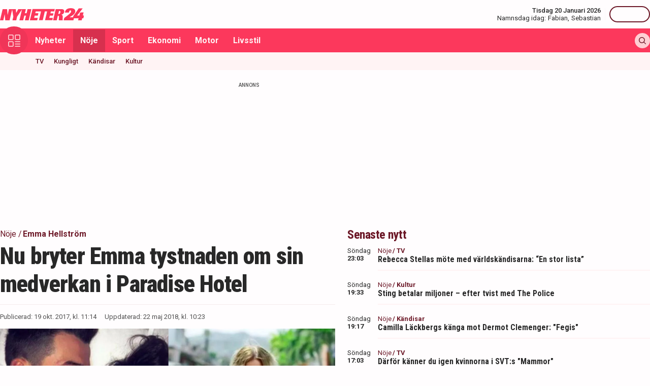

--- FILE ---
content_type: text/html; charset=utf-8
request_url: https://nyheter24.se/noje/895886-emma-hellstrom-smail-alihodzic-paradise-hotel-eftersnacket
body_size: 29969
content:
<!DOCTYPE html><html lang="sv"><head><script>(function(w,i,g){w[g]=w[g]||[];if(typeof w[g].push=='function')w[g].push(i)})
(window,'GTM-MNB5DK7','google_tags_first_party');</script><script>(function(w,d,s,l){w[l]=w[l]||[];(function(){w[l].push(arguments);})('set', 'developer_id.dYzg1YT', true);
		w[l].push({'gtm.start':new Date().getTime(),event:'gtm.js'});var f=d.getElementsByTagName(s)[0],
		j=d.createElement(s);j.async=true;j.src='/n24metrics/';
		f.parentNode.insertBefore(j,f);
		})(window,document,'script','dataLayer');</script><meta charSet="utf-8"/><meta name="viewport" content="width=device-width, initial-scale=1, minimum-scale=1, maximum-scale=5, user-scalable=yes"/><link rel="preload" as="image" imageSrcSet="https://nyheter24.se/cdn-cgi/image/width=640,format=webp,quality=80/https://cdn01.nyheter24.se/a0565fa404b004a30203000000ad04a002/2017/11/15/1454688/collage.jpg 640w, https://nyheter24.se/cdn-cgi/image/width=828,format=webp,quality=80/https://cdn01.nyheter24.se/a0565fa404b004a30203000000ad04a002/2017/11/15/1454688/collage.jpg 828w, https://nyheter24.se/cdn-cgi/image/width=1080,format=webp,quality=80/https://cdn01.nyheter24.se/a0565fa404b004a30203000000ad04a002/2017/11/15/1454688/collage.jpg 1080w, https://nyheter24.se/cdn-cgi/image/width=1200,format=webp,quality=80/https://cdn01.nyheter24.se/a0565fa404b004a30203000000ad04a002/2017/11/15/1454688/collage.jpg 1200w" imageSizes="(max-width: 640px) 100vw, (max-width: 1024px) 100vw, 100vw" fetchPriority="high"/><link rel="stylesheet" href="/_next/static/css/4c337600349a11ad.css" data-precedence="next"/><link rel="stylesheet" href="/_next/static/css/f361991f2ebaa686.css" data-precedence="next"/><link rel="preload" as="script" fetchPriority="low" href="/_next/static/chunks/webpack-1d2148ca402df6a8.js"/><script src="/_next/static/chunks/4bd1b696-c023c6e3521b1417.js" async=""></script><script src="/_next/static/chunks/255-cb395327542b56ef.js" async=""></script><script src="/_next/static/chunks/main-app-01c315f28e3eab6e.js" async=""></script><script src="/_next/static/chunks/619-ba102abea3e3d0e4.js" async=""></script><script src="/_next/static/chunks/356-d853f3972ca08013.js" async=""></script><script src="/_next/static/chunks/830-c8178863cd88279a.js" async=""></script><script src="/_next/static/chunks/500-9e7498cf377e31d0.js" async=""></script><script src="/_next/static/chunks/246-7df68572a3451c60.js" async=""></script><script src="/_next/static/chunks/716-84e7baee78ccc725.js" async=""></script><script src="/_next/static/chunks/app/(web)/layout-7860d5c94c772977.js" async=""></script><script src="/_next/static/chunks/app/(web)/error-5705392494e30386.js" async=""></script><script src="/_next/static/chunks/422-ba8daca21651a6f2.js" async=""></script><script src="/_next/static/chunks/app/(web)/%5B%5B...slug%5D%5D/page-6c77b3d8c0a48b72.js" async=""></script><link rel="preload" href="https://lwadm.com/lw/pbjs?pid=de12c85c-9f18-47ef-aa5a-9ba4428900ec" as="script"/><meta name="next-size-adjust" content=""/><link rel="dns-prefetch" href="//fonts.googleapis.com"/><link rel="dns-prefetch" href="//fonts.gstatic.com"/><link rel="dns-prefetch" href="//www.googletagmanager.com"/><link rel="dns-prefetch" href="//lwadm.com"/><link rel="dns-prefetch" href="//macro.adnami.io"/><link rel="dns-prefetch" href="//applets.ebxcdn.com"/><link rel="dns-prefetch" href="//cl-eu4.k5a.io"/><link rel="dns-prefetch" href="//content.viralize.tv"/><link rel="dns-prefetch" href="//api.viralize.tv"/><link rel="dns-prefetch" href="//www.gravatar.com"/><link rel="dns-prefetch" href="//cdn.pushalert.co"/><link rel="dns-prefetch" href="//www.facebook.com"/><link rel="dns-prefetch" href="//x.com"/><link rel="dns-prefetch" href="//news.nyheter24.se"/><link rel="dns-prefetch" href="//admin.nyheter24.se"/><link rel="dns-prefetch" href="//verity.lifeofsvea.se"/><link rel="dns-prefetch" href="//lifeofsvea.se"/><link rel="dns-prefetch" href="//svenskanamn.alltforforaldrar.se"/><meta name="theme-color" content="#ffffff"/><title>Nu bryter Emma tystnaden om sin medverkan i Paradise Hotel</title><meta name="description" content="Emma Hellström är gäst i veckans Eftersnacket."/><meta name="robots" content="noarchive, max-video-preview:-1, max-image-preview:large, max-snippet:-1"/><meta name="msvalidate.01" content="D2FCE58859029D47131359945DDE0B0B"/><meta name="fb:pages" content="112920858743936"/><meta name="article:publisher" content="https://www.facebook.com/nyheter24"/><meta name="mrf:tags" content="contentType:article"/><link rel="canonical" href="https://nyheter24.se/noje/895886-emma-hellstrom-smail-alihodzic-paradise-hotel-eftersnacket"/><link rel="alternate" type="application/rss+xml" title="Nyheter24: Nöje" href="https://rss.nyheter24.se/noje/895886-emma-hellstrom-smail-alihodzic-paradise-hotel-eftersnacket"/><link rel="alternate" type="application/rss+xml" title="Nyheter24: Nu bryter Emma tystnaden om sin medverkan i Paradise Hotel" href="https://rss.nyheter24.se/noje/895886-emma-hellstrom-smail-alihodzic-paradise-hotel-eftersnacket"/><meta name="apple-itunes-app" content="app-id=501678398"/><meta property="fb:app_id" content="257102857732918"/><meta name="google-site-verification" content="1kQ90AuGxGWtitCY0REJyw-oFlhiGN-nhyrZr2Bb0zU"/><meta property="og:title" content="Nu bryter Emma tystnaden om sin medverkan i Paradise Hotel"/><meta property="og:description" content="Emma Hellström är gäst i veckans Eftersnacket."/><meta property="og:url" content="https://nyheter24.se/noje/895886-emma-hellstrom-smail-alihodzic-paradise-hotel-eftersnacket"/><meta property="og:image" content="https://cdn01.nyheter24.se/a0565fa404b004a30203000000ad04a002/2017/11/15/1454688/collage.jpg"/><meta property="og:image:width" content="1200"/><meta property="og:image:height" content="675"/><meta property="og:type" content="article"/><meta property="article:published_time" content="2017-10-19T09:14:10.000Z"/><meta property="article:author" content="Gabriella Bark"/><meta property="article:author" content="Jenny Carlsson"/><meta property="article:author" content="Simon Lundberg"/><meta property="article:section" content="Nöje"/><meta property="article:tag" content="Emma Hellström"/><meta property="article:tag" content="Smail Nascimento"/><meta name="twitter:card" content="summary_large_image"/><meta name="twitter:title" content="Nu bryter Emma tystnaden om sin medverkan i Paradise Hotel"/><meta name="twitter:description" content="Emma Hellström är gäst i veckans Eftersnacket."/><meta name="twitter:image:type" content="image/png"/><meta name="twitter:image:width" content="1200"/><meta name="twitter:image:height" content="675"/><meta name="twitter:image:alt" content="Nyheter24"/><meta name="twitter:image" content="https://nyheter24.se/twitter-image-xgl6v7.png?321dafc7c671d59e"/><link rel="icon" href="/favicon.ico" type="image/x-icon" sizes="256x256"/><link rel="icon" href="/icon-xgl6v7.svg?24550c4bbb67fed8" type="image/svg+xml" sizes="any"/><link rel="apple-touch-icon" href="/apple-icon-xgl6v7.png?5856f537e80acdba" type="image/png" sizes="512x512"/><script>(self.__next_s=self.__next_s||[]).push(["https://lwadm.com/lw/pbjs?pid=de12c85c-9f18-47ef-aa5a-9ba4428900ec",{}])</script><script>(self.__next_s=self.__next_s||[]).push([0,{"async":true,"children":"var lwhb = lwhb || {cmd:[]};","id":"livewrapped"}])</script><script>(self.__next_s=self.__next_s||[]).push([0,{"async":true,"children":"window.googletag = window.googletag || { cmd: [] };","id":"gpt"}])</script><script>(self.__next_s=self.__next_s||[]).push([0,{"children":"\n                (function(){    window.__gpp_addFrame=function(e) {\n                        if(!window.frames[e]){\n                            if(document.body){\n                                var t=document.createElement(\"iframe\");\n                                t.style.cssText=\"display:none\";\n                                t.name=e;\n                                document.body.appendChild(t)}\n                            else{\n                                window.setTimeout(window.__gpp_addFrame,10,e)\n                            }\n                        }\n                    };\n                    window.__gpp_stub=function(){\n                        var e=arguments;\n                        __gpp.queue=__gpp.queue||[];\n                        __gpp.events=__gpp.events||[];\n                        if(!e.length||e.length==1&&e[0]==\"queue\"){return __gpp.queue}\n                        if(e.length==1&&e[0]==\"events\"){return __gpp.events}\n                        var t=e[0];\n                        var p=e.length>1?e[1]:null;\n                        var s=e.length>2?e[2]:null;\n                        if(t===\"ping\"){\n                            p({gppVersion:\"1.1\",cmpStatus:\"stub\",cmpDisplayStatus:\"hidden\",signalStatus:\"not ready\",supportedAPIs:[\"2:tcfeuv2\",\"5:tcfcav1\",\"6:uspv1\",\"7:usnat\",\"8:usca\",\"9:usva\",\"10:usco\",\"11:usut\",\"12:usct\"],cmpId:\"7\",sectionList:[],applicableSections:[],gppString:\"\",parsedSections:{}}, true)}\n                        else if(t===\"addEventListener\"){\n                            if(!(\"lastId\"in __gpp)){__gpp.lastId=0}__gpp.lastId++;\n                            var n=__gpp.lastId;__gpp.events.push({id:n,callback:p,parameter:s});\n                            p({eventName:\"listenerRegistered\",listenerId:n,data:true,pingData:{gppVersion:\"1.1\",cmpStatus:\"stub\",cmpDisplayStatus:\"hidden\",signalStatus:\"not ready\",supportedAPIs:[\"2:tcfeuv2\",\"5:tcfcav1\",\"6:uspv1\",\"7:usnat\",\"8:usca\",\"9:usva\",\"10:usco\",\"11:usut\",\"12:usct\"],cmpId:\"7\",sectionList:[],applicableSections:[],gppString:\"\",parsedSections:{}}},true)}\n                        else if(t===\"removeEventListener\"){\n                            var a=false;\n                            for(var i=0;i<__gpp.events.length;i++){\n                                if(__gpp.events[i].id==s){__gpp.events.splice(i,1);a=true;break}}\n                            p({eventName:\"listenerRemoved\",listenerId:s,data:a,pingData:{gppVersion:\"1.1\",cmpStatus:\"stub\",cmpDisplayStatus:\"hidden\",signalStatus:\"not ready\",supportedAPIs:[\"2:tcfeuv2\",\"5:tcfcav1\",\"6:uspv1\",\"7:usnat\",\"8:usca\",\"9:usva\",\"10:usco\",\"11:usut\",\"12:usct\"],cmpId:\"7\",sectionList:[],applicableSections:[],gppString:\"\",parsedSections:{}}},true)}\n                        else if(t===\"hasSection\"){p(false,true)}\n                        else if(t===\"getSection\"||t===\"getField\"){\n                            p(null,true)}else{__gpp.queue.push([].slice.apply(e))}};\n                    window.__gpp_msghandler=function(s){\n                        var n=typeof s.data===\"string\";\n                        try{var e=n?JSON.parse(s.data):s.data}catch(t){var e=null}\n                        if(typeof e===\"object\"&&e!==null&&\"__gppCall\"in e){\n                            var a=e.__gppCall;window.__gpp(a.command,function(e,t){\n                                var p={__gppReturn:{returnValue:e,success:t,callId:a.callId}};\n                                s.source.postMessage(n?JSON.stringify(p):p,\"*\")},\"parameter\"in a?a.parameter:null,\"version\"in a?a.version:\"1.1\")}};\n                    if(!(\"__gpp\"in window)||typeof window.__gpp!==\"function\"){\n                        window.__gpp=window.__gpp_stub;\n                        window.addEventListener(\"message\",window.__gpp_msghandler,false);\n                        window.__gpp_addFrame(\"__gppLocator\")}\n                })();\n              ","id":"lwhb-setup"}])</script><script src="/_next/static/chunks/polyfills-42372ed130431b0a.js" noModule=""></script></head><body class="__variable_0cb770 __variable_d3e4d6 bg-white text-black-500"><div hidden=""><!--$--><!--/$--></div><style>#nprogress{pointer-events:none}#nprogress .bar{background:#fc385c;position:fixed;z-index:1600;top: 0;left:0;width:100%;height:3px}#nprogress .peg{display:block;position:absolute;right:0;width:100px;height:100%;box-shadow:0 0 10px #fc385c,0 0 5px #fc385c;opacity:1;-webkit-transform:rotate(3deg) translate(0px,-4px);-ms-transform:rotate(3deg) translate(0px,-4px);transform:rotate(3deg) translate(0px,-4px)}#nprogress .spinner{display:block;position:fixed;z-index:1600;top: 15px;right:15px}#nprogress .spinner-icon{width:18px;height:18px;box-sizing:border-box;border:2px solid transparent;border-top-color:#fc385c;border-left-color:#fc385c;border-radius:50%;-webkit-animation:nprogress-spinner 400ms linear infinite;animation:nprogress-spinner 400ms linear infinite}.nprogress-custom-parent{overflow:hidden;position:relative}.nprogress-custom-parent #nprogress .bar,.nprogress-custom-parent #nprogress .spinner{position:absolute}@-webkit-keyframes nprogress-spinner{0%{-webkit-transform:rotate(0deg)}100%{-webkit-transform:rotate(360deg)}}@keyframes nprogress-spinner{0%{transform:rotate(0deg)}100%{transform:rotate(360deg)}}</style><div class="sticky top-0 z-20"><header class="bg-white"><div class="container h-14 px-2.5 lg:px-0 flex items-center justify-between"><div class="w-[100px] lg:hidden"></div><a href="/"><div class="relative w-[166px] h-[24px]"><img alt="Nyheter24" loading="lazy" decoding="async" data-nimg="fill" style="position:absolute;height:100%;width:100%;left:0;top:0;right:0;bottom:0;color:transparent" src="/images/logo_n24.svg"/></div></a><div class="hidden lg:flex items-center space-x-2"><div class="text-right"><div class="text-small-500">Tisdag 20 Januari 2026</div><div class="space-x-1 flex justify-end"><a class="text-small-400 hover:underline" target="_blank" href="https://svenskanamn.alltforforaldrar.se/namnsdag">Namnsdag idag:</a><a class="text-small-400 hover:underline" target="_blank" href="https://svenskanamn.alltforforaldrar.se/visa/fabian">Fabian<!-- -->,</a><a class="text-small-400 hover:underline" target="_blank" href="https://svenskanamn.alltforforaldrar.se/visa/sebastian">Sebastian</a></div></div><div class="border-l h-6 mx-2" aria-hidden="true"></div><div class="flex items-center w-20 justify-end"><div class="button-small text-transparent w-20 h-8"></div></div></div><div class="w-[100px] flex space-x-2 lg:hidden justify-end"><div class="button-icon-medium"></div></div></div></header><nav class="bg-folly-500"><div class="container flex items-center pl-2.5 lg:pl-0"><button aria-label="Meny" class="my-[-16.5px] button-icon-large bg-folly-600 hover:bg-static-folly-700 text-static-folly-200 menu-button-optimized transition-optimized"><svg xmlns="http://www.w3.org/2000/svg" width="24" height="24" fill="none" viewBox="0 0 24 24"><g fill="currentColor" clip-path="url(#clip0_9_35)"><path d="M2.571 10.768h5.625a2.574 2.574 0 002.572-2.572V2.571A2.574 2.574 0 008.196 0H2.571A2.574 2.574 0 000 2.571v5.625a2.574 2.574 0 002.571 2.572zM1.714 2.57c0-.472.384-.857.857-.857h5.625c.473 0 .858.385.858.857v5.625a.858.858 0 01-.858.858H2.571a.858.858 0 01-.857-.858V2.571zM21.429 0h-5.625a2.574 2.574 0 00-2.572 2.571v5.625a2.574 2.574 0 002.572 2.572h5.625A2.574 2.574 0 0024 8.196V2.571A2.574 2.574 0 0021.429 0zm.857 8.196a.858.858 0 01-.857.858h-5.625a.858.858 0 01-.858-.858V2.571c0-.472.385-.857.857-.857h5.626c.473 0 .857.385.857.857v5.625zM2.571 24h5.625a2.574 2.574 0 002.572-2.571v-5.625a2.574 2.574 0 00-2.572-2.572H2.571A2.574 2.574 0 000 15.804v5.625A2.574 2.574 0 002.571 24zm-.857-8.196c0-.473.384-.857.857-.857h5.625c.473 0 .858.384.858.857v5.625a.858.858 0 01-.858.857H2.571a.858.858 0 01-.857-.857v-5.625zM23.143 22.286h-9.054a.857.857 0 100 1.714h9.054a.857.857 0 100-1.714zM23.143 13.232h-9.054a.857.857 0 100 1.715h9.054a.857.857 0 100-1.715zM23.143 17.759h-9.054a.857.857 0 100 1.714h9.054a.857.857 0 100-1.714z"></path></g><defs><clipPath id="clip0_9_35"><path fill="#fff" d="M0 0H24V24H0z"></path></clipPath></defs></svg></button><div class="flex-1 whitespace-nowrap overflow-x-auto no-scrollbar transition-opacity opacity-100"><a target="_self" class="text-body-700 inline-block py-2.5 px-3.5 hover:bg-folly-700 text-[#FFF4F5] hover-optimized transition-optimized" href="/nyheter">Nyheter</a><a target="_self" class="text-body-700 inline-block py-2.5 px-3.5 hover:bg-folly-700 text-[#FFF4F5] hover-optimized transition-optimized bg-folly-700" href="/noje">Nöje</a><a target="_self" class="text-body-700 inline-block py-2.5 px-3.5 hover:bg-folly-700 text-[#FFF4F5] hover-optimized transition-optimized" href="/sport">Sport</a><a target="_self" class="text-body-700 inline-block py-2.5 px-3.5 hover:bg-folly-700 text-[#FFF4F5] hover-optimized transition-optimized" href="/nyheter/ekonomi">Ekonomi</a><a target="_self" class="text-body-700 inline-block py-2.5 px-3.5 hover:bg-folly-700 text-[#FFF4F5] hover-optimized transition-optimized" href="/nyheter/motor">Motor</a><a target="_self" class="text-body-700 inline-block py-2.5 px-3.5 hover:bg-folly-700 text-[#FFF4F5] hover-optimized transition-optimized" href="/livsstil">Livsstil</a></div><div class="space-x-2 hidden lg:flex items-center"><form class="h-full"><input placeholder="Sök på Nyheter24.se" class="bg-static-white px-2 mt-2 py-1 text-body-300 text-folly-950 placeholder:text-folly-950 rounded-lg search-input-optimized transition-optimized opacity-0 w-0" value=""/></form><button aria-label="Sök" class="button-icon-small p-2"><svg xmlns="http://www.w3.org/2000/svg" width="20" height="20" fill="none" viewBox="0 0 20 20"><path fill="currentColor" fill-rule="evenodd" d="M13.762 15.176a8.5 8.5 0 111.414-1.414l4.531 4.53a1 1 0 01-1.414 1.415l-4.531-4.531zM15 8.5a6.5 6.5 0 11-13 0 6.5 6.5 0 0113 0z" clip-rule="evenodd"></path></svg></button></div></div></nav></div><nav class="bg-folly-50"><div class="container pl-2.5 lg:pl-[60px]"><div class="whitespace-nowrap overflow-x-auto no-scrollbar"><a target="_self" class="inline-block p-2.5 text-small-500 hover:text-folly-700 text-folly-950" href="/noje/tv">TV</a><a target="_self" class="inline-block p-2.5 text-small-500 hover:text-folly-700 text-folly-950" href="/noje/kungligt">Kungligt</a><a target="_self" class="inline-block p-2.5 text-small-500 hover:text-folly-700 text-folly-950" href="/noje/kandisar">Kändisar</a><a target="_self" class="inline-block p-2.5 text-small-500 hover:text-folly-700 text-folly-950" href="/noje/kultur">Kultur</a></div></div></nav><div><div class="flex justify-center" style="min-height:auto"><div id="nyheter24_desktop-rm__R_4ilubqeivb_"></div></div></div><div><script type="application/ld+json">
[
    {
    "@context": "https://schema.org",
    "@type": "BreadcrumbList",
    "itemListElement": [
                        {
            "@type": "ListItem",
            "position": 1,
            "name": "Nöje",
                        
            "item": "https://nyheter24.se/noje/"
        
                    }
                ,
                    {
            "@type": "ListItem",
            "position": 2,
            "name": "Emma Hellström",
                        
            "item": "https://nyheter24.se/etikett/emma-hellstrom"
        
                    }
            ]
},
    
{
    "@context": "https://schema.org",
    "@type": "NewsArticle",
        "mainEntityOfPage": "https://nyheter24.se/noje/895886-emma-hellstrom-smail-alihodzic-paradise-hotel-eftersnacket",
        "headline": "Nu bryter Emma tystnaden om sin medverkan i Paradise Hotel",
    "datePublished": "2017-10-19T11:14:10+02:00",
    "dateModified": "2018-05-22T10:23:37+02:00",
    "description": "Emma Hellström är gäst i veckans Eftersnacket.",
    "wordCount":194,
    "articleSection":"Nöje",
    "keywords":"Emma Hellström, Smail Nascimento",
    "isAccessibleForFree": true,
            "author": [        {
            "@context":"https://schema.org",
            "@type": "Person",
            "name": "Gabriella Bark",
            "url": "https://nyheter24.se/profil/gabriella.bark",
            "email": "gabriella.bark@nyheter24.se",
            "description":"Gabriella Bark f\u00f6ddes 1989 i \u00d6stersund d\u00e4r hon \u00e4r uppvuxen. Har studerat Journalistik och Multimedia p\u00e5 S\u00f6dert\u00f6rns h\u00f6gskola \u00e5ren 2010-2013Hon arbetar i dag som n\u00f6jeschef p\u00e5 Nyheter24 och \u00e4r en del av trion i Sanning och konsekvens som \u00e4r en podd om influencerv\u00e4rlden, k\u00e4ndisar och skvaller med cirka 230 000 lyssningar i m\u00e5naden.",
            "jobTitle": "Nöjeschef",
            "worksFor": {
                "@type": "Organization",
                "name": "Nyheter24"
            }
        }
           ,{
            "@context":"https://schema.org",
            "@type": "Person",
            "name": "Jenny Carlsson",
            "url": "https://nyheter24.se/profil/jenny.carlsson",
            "email": "jenny.carlsson@nyheter24.se",
            "description":"Jenny Carlsson \u00e4r TV-chef p\u00e5 Nyheter24 och producerar allt fr\u00e5n artiklar till popul\u00e4ra Nyheter24-program som Eftersnacket och Schlagerspaning. Hon st\u00e5r ofta bakom kameran under intervjuer med dina favoritprofiler och under Nyheter24:s lives\u00e4ndningar. ",
            "jobTitle": "Reporter",
            "worksFor": {
                "@type": "Organization",
                "name": "Nyheter24"
            }
        }
           ,{
            "@context":"https://schema.org",
            "@type": "Person",
            "name": "Simon Lundberg",
            "url": "https://nyheter24.se/profil/simon.lundberg",
            "email": "simon.lundberg@nyheter24.se",
            "description":"Tidigare nyhetsreporter p\u00e5 Nyheter24. Musikskribent p\u00e5 GAFFA och har \u00e4ven jobbat med SEO f\u00f6r Bonnier. Idag jobbar Simon f\u00f6r Bon Magazine. \r\n",
            "jobTitle": "Reporter",
            "worksFor": {
                "@type": "Organization",
                "name": "Nyheter24"
            }
        }
   ],
        "publisher": {
    "@type": "NewsMediaOrganization",
        "foundingDate":"2008-09-30",
        "name": "Nyheter24",
    "url": "https://nyheter24.se",
    "logo": {
        "@type": "ImageObject",
        "@context":"https://schema.org",
        "url": "https://static.nyheter24.se/gfx/n24_aligned_red_logo.svg",
        "width": 980,
        "height": 131.1    }
        ,
    "sameAs":[
        "https://sv.wikipedia.org/wiki/Nyheter24",
        "https://www.youtube.com/c/nyheter24",
        "https://www.facebook.com/nyheter24",
        "https://twitter.com/Nyheter24",
        "https://www.instagram.com/nyheter24",
        "https://www.tiktok.com/@nyheter24"
    ],
    "publishingPrinciples":"https://nyheter24.se/om/1201172-nyheter24-policy#publishingPrinciples",
    "ethicsPolicy":"https://nyheter24.se/om/1201172-nyheter24-policy#ethicsPolicy",
    "masthead":"https://nyheter24.se/om/om-nyheter24/",
    "diversityPolicy":"https://nyheter24.se/om/1201172-nyheter24-policy#diversityPolicy",
    "correctionsPolicy":"https://nyheter24.se/om/1201172-nyheter24-policy#correctionsPolicy",
    "unnamedSourcesPolicy":"https://nyheter24.se/om/1201172-nyheter24-policy#unnamedSourcesPolicy",
    "missionCoveragePrioritiesPolicy":"https://nyheter24.se/om/om-nyheter24/"
    },
    "image": {
    "@type": "ImageObject",
    "url": "https://cdn01.nyheter24.se/a0565fa404b004a30203000000ad04a002/2017/11/15/1454688/collage.jpg",
    "width": 1200,
    "height": 675
}

    }]
</script></div><div class="container pt-2.5 lg:pt-6"><div class="grid gap-6 grid-cols-1 lg:grid-cols-[980px]"><div><div class="mb-5 lg:mb-6"><div><div class="text-[10px] text-black-450 font-medium leading-120 text-center uppercase">Annons</div><div class="flex justify-center" style="min-height:250px"><div id="nyheter24_desktop-panorama-0__R_2qmlubqeivb_"></div></div></div></div></div></div><div class="grid gap-6 grid-cols-1 lg:grid-cols-[660px_auto] widescreen:grid-cols-[660px_300px_300px] [&amp;&gt;*:nth-child(2)]:hidden [&amp;&gt;*:nth-child(3)]:hidden lg:[&amp;&gt;*:nth-child(2)]:block widescreen:[&amp;&gt;*:nth-child(3)]:block"><div><div class="mb-5 lg:mb-6"><div><div style="height:1px;width:1px"></div><div class="px-2.5 lg:px-0 pb-5 lg:pb-4"><div class="mb-1"><div class="flex text-folly-950 space-x-0.5 flex-wrap"><a class="text-body-400" href="/noje"><span class="hover:underline">Nöje</span> <!-- -->/</a><a class="text-body-700" href="/etikett/emma-hellstrom"><span class="hover:underline">Emma Hellström</span> </a></div></div><h1 class="text-headline-h1 lg:text-[46px] mb-3">Nu bryter Emma tystnaden om sin medverkan i Paradise Hotel</h1><div class="border-t border-gray-500 pt-4"><div class="flex flex-col lg:flex-row text-small-400 text-black-450 space-y-1.5 lg:space-y-0 lg:space-x-4"><div>Publicerad: <!-- -->19 okt. 2017, kl. 11:14</div><div>Uppdaterad: <!-- -->22 maj 2018, kl. 10:23</div></div></div></div><div class="space-y-5 lg:space-y-4"><figure><div class="aspect-w-16 aspect-h-9"><img alt="" fetchPriority="high" loading="eager" decoding="async" data-nimg="fill" class="object-cover" style="position:absolute;height:100%;width:100%;left:0;top:0;right:0;bottom:0;color:transparent" sizes="(max-width: 640px) 100vw, (max-width: 1024px) 100vw, 100vw" srcSet="https://nyheter24.se/cdn-cgi/image/width=640,format=webp,quality=80/https://cdn01.nyheter24.se/a0565fa404b004a30203000000ad04a002/2017/11/15/1454688/collage.jpg 640w, https://nyheter24.se/cdn-cgi/image/width=828,format=webp,quality=80/https://cdn01.nyheter24.se/a0565fa404b004a30203000000ad04a002/2017/11/15/1454688/collage.jpg 828w, https://nyheter24.se/cdn-cgi/image/width=1080,format=webp,quality=80/https://cdn01.nyheter24.se/a0565fa404b004a30203000000ad04a002/2017/11/15/1454688/collage.jpg 1080w, https://nyheter24.se/cdn-cgi/image/width=1200,format=webp,quality=80/https://cdn01.nyheter24.se/a0565fa404b004a30203000000ad04a002/2017/11/15/1454688/collage.jpg 1200w" src="https://nyheter24.se/cdn-cgi/image/width=1200,format=webp,quality=80/https://cdn01.nyheter24.se/a0565fa404b004a30203000000ad04a002/2017/11/15/1454688/collage.jpg"/></div></figure><p id="video-jump-link" class="text-preamble lg:text-preamble-desktop px-2.5 lg:px-0">Emma Hellström är gäst i veckans Eftersnacket.</p><div class="mx-2.5 lg:mx-0 border-y border-gray-500 pb-4"><div class="flex flex-wrap"><a class="group flex space-x-2.5 items-center mr-4 mt-4" href="/profil/gabriella.bark"><div class="relative w-[30px] h-[30px]"><img alt="Gabriella Bark" loading="lazy" decoding="async" data-nimg="fill" class="object-cover rounded-full group-hover:opacity-75" style="position:absolute;height:100%;width:100%;left:0;top:0;right:0;bottom:0;color:transparent" sizes="(max-width: 640px) 15vw, (max-width: 1024px) 15vw, 15vw" srcSet="https://nyheter24.se/cdn-cgi/image/width=96,format=webp,quality=75/https://cdn01.nyheter24.se/a63685a9024b004b00/profile/avatars/106395_1715608575.png 96w, https://nyheter24.se/cdn-cgi/image/width=128,format=webp,quality=75/https://cdn01.nyheter24.se/a63685a9024b004b00/profile/avatars/106395_1715608575.png 128w, https://nyheter24.se/cdn-cgi/image/width=256,format=webp,quality=75/https://cdn01.nyheter24.se/a63685a9024b004b00/profile/avatars/106395_1715608575.png 256w, https://nyheter24.se/cdn-cgi/image/width=384,format=webp,quality=75/https://cdn01.nyheter24.se/a63685a9024b004b00/profile/avatars/106395_1715608575.png 384w, https://nyheter24.se/cdn-cgi/image/width=640,format=webp,quality=75/https://cdn01.nyheter24.se/a63685a9024b004b00/profile/avatars/106395_1715608575.png 640w, https://nyheter24.se/cdn-cgi/image/width=828,format=webp,quality=75/https://cdn01.nyheter24.se/a63685a9024b004b00/profile/avatars/106395_1715608575.png 828w, https://nyheter24.se/cdn-cgi/image/width=1080,format=webp,quality=75/https://cdn01.nyheter24.se/a63685a9024b004b00/profile/avatars/106395_1715608575.png 1080w, https://nyheter24.se/cdn-cgi/image/width=1200,format=webp,quality=75/https://cdn01.nyheter24.se/a63685a9024b004b00/profile/avatars/106395_1715608575.png 1200w" src="https://nyheter24.se/cdn-cgi/image/width=1200,format=webp,quality=75/https://cdn01.nyheter24.se/a63685a9024b004b00/profile/avatars/106395_1715608575.png"/></div><div class="flex flex-wrap space-x-0.5 flex-1 group-hover:underline"><div class="text-small-700">Gabriella Bark<!-- -->,</div><div class="text-small-400">Nöjeschef</div></div></a><a class="group flex space-x-2.5 items-center mr-4 mt-4" href="/profil/jenny.carlsson"><div class="relative w-[30px] h-[30px]"><img alt="Jenny Carlsson" loading="lazy" decoding="async" data-nimg="fill" class="object-cover rounded-full group-hover:opacity-75" style="position:absolute;height:100%;width:100%;left:0;top:0;right:0;bottom:0;color:transparent" sizes="(max-width: 640px) 15vw, (max-width: 1024px) 15vw, 15vw" srcSet="https://nyheter24.se/cdn-cgi/image/width=96,format=webp,quality=75/https://cdn01.nyheter24.se/ed7aa58c024b004b00/profile/avatars/106538_1507900994.png 96w, https://nyheter24.se/cdn-cgi/image/width=128,format=webp,quality=75/https://cdn01.nyheter24.se/ed7aa58c024b004b00/profile/avatars/106538_1507900994.png 128w, https://nyheter24.se/cdn-cgi/image/width=256,format=webp,quality=75/https://cdn01.nyheter24.se/ed7aa58c024b004b00/profile/avatars/106538_1507900994.png 256w, https://nyheter24.se/cdn-cgi/image/width=384,format=webp,quality=75/https://cdn01.nyheter24.se/ed7aa58c024b004b00/profile/avatars/106538_1507900994.png 384w, https://nyheter24.se/cdn-cgi/image/width=640,format=webp,quality=75/https://cdn01.nyheter24.se/ed7aa58c024b004b00/profile/avatars/106538_1507900994.png 640w, https://nyheter24.se/cdn-cgi/image/width=828,format=webp,quality=75/https://cdn01.nyheter24.se/ed7aa58c024b004b00/profile/avatars/106538_1507900994.png 828w, https://nyheter24.se/cdn-cgi/image/width=1080,format=webp,quality=75/https://cdn01.nyheter24.se/ed7aa58c024b004b00/profile/avatars/106538_1507900994.png 1080w, https://nyheter24.se/cdn-cgi/image/width=1200,format=webp,quality=75/https://cdn01.nyheter24.se/ed7aa58c024b004b00/profile/avatars/106538_1507900994.png 1200w" src="https://nyheter24.se/cdn-cgi/image/width=1200,format=webp,quality=75/https://cdn01.nyheter24.se/ed7aa58c024b004b00/profile/avatars/106538_1507900994.png"/></div><div class="flex flex-wrap space-x-0.5 flex-1 group-hover:underline"><div class="text-small-700">Jenny Carlsson<!-- -->,</div><div class="text-small-400">Reporter</div></div></a><a class="group flex space-x-2.5 items-center mr-4 mt-4" href="/profil/simon.lundberg"><div class="relative w-[30px] h-[30px]"><img alt="Simon Lundberg" loading="lazy" decoding="async" data-nimg="fill" class="object-cover rounded-full group-hover:opacity-75" style="position:absolute;height:100%;width:100%;left:0;top:0;right:0;bottom:0;color:transparent" sizes="(max-width: 640px) 15vw, (max-width: 1024px) 15vw, 15vw" srcSet="https://nyheter24.se/cdn-cgi/image/width=96,format=webp,quality=75/https://cdn01.nyheter24.se/ae1444cf024b004b00/profile/avatars/106602_1450284101.jpg 96w, https://nyheter24.se/cdn-cgi/image/width=128,format=webp,quality=75/https://cdn01.nyheter24.se/ae1444cf024b004b00/profile/avatars/106602_1450284101.jpg 128w, https://nyheter24.se/cdn-cgi/image/width=256,format=webp,quality=75/https://cdn01.nyheter24.se/ae1444cf024b004b00/profile/avatars/106602_1450284101.jpg 256w, https://nyheter24.se/cdn-cgi/image/width=384,format=webp,quality=75/https://cdn01.nyheter24.se/ae1444cf024b004b00/profile/avatars/106602_1450284101.jpg 384w, https://nyheter24.se/cdn-cgi/image/width=640,format=webp,quality=75/https://cdn01.nyheter24.se/ae1444cf024b004b00/profile/avatars/106602_1450284101.jpg 640w, https://nyheter24.se/cdn-cgi/image/width=828,format=webp,quality=75/https://cdn01.nyheter24.se/ae1444cf024b004b00/profile/avatars/106602_1450284101.jpg 828w, https://nyheter24.se/cdn-cgi/image/width=1080,format=webp,quality=75/https://cdn01.nyheter24.se/ae1444cf024b004b00/profile/avatars/106602_1450284101.jpg 1080w, https://nyheter24.se/cdn-cgi/image/width=1200,format=webp,quality=75/https://cdn01.nyheter24.se/ae1444cf024b004b00/profile/avatars/106602_1450284101.jpg 1200w" src="https://nyheter24.se/cdn-cgi/image/width=1200,format=webp,quality=75/https://cdn01.nyheter24.se/ae1444cf024b004b00/profile/avatars/106602_1450284101.jpg"/></div><div class="flex flex-wrap space-x-0.5 flex-1 group-hover:underline"><div class="text-small-700">Simon Lundberg<!-- -->,</div><div class="text-small-400">Reporter</div></div></a></div></div><div class="px-2.5 lg:px-0 min-h-[200px] lg:min-h-[371px]"><div class="min-h-[200px] lg:min-h-[371px]"></div></div><div class="mt-4"><div class="bg-folly-50 text-body-700 lg:text-center mb-5 p-4 font-normal leading-[150%]">Läs mer från Nyheter24 - vårt nyhetsbrev är kostnadsfritt<a href="#" class="text-white cursor-pointer text-sm leading-5 px-2 py-1 text-center lg:ml-3 block mt-2 lg:mt-0 lg:inline-block bg-folly-500 rounded font-bold w-[114px] lg:w-auto lg:leading-normal">Prenumerera</a></div></div><div class="border-y border-gray-500 py-5 mx-2.5 lg:mx-0"><div class="flex space-x-2"><a aria-label="Se kommentarer" class="w-[44px] h-[44px] flex-center bg-folly-950 rounded-full text-static-white" href="#comments-895886"><svg xmlns="http://www.w3.org/2000/svg" fill="none" viewBox="0 0 24 24" stroke-width="1.5" stroke="currentColor" class="size-6"><path stroke-linecap="round" stroke-linejoin="round" d="M7.5 8.25h9m-9 3H12m-9.75 1.51c0 1.6 1.123 2.994 2.707 3.227 1.129.166 2.27.293 3.423.379.35.026.67.21.865.501L12 21l2.755-4.133a1.14 1.14 0 0 1 .865-.501 48.172 48.172 0 0 0 3.423-.379c1.584-.233 2.707-1.626 2.707-3.228V6.741c0-1.602-1.123-2.995-2.707-3.228A48.394 48.394 0 0 0 12 3c-2.392 0-4.744.175-7.043.513C3.373 3.746 2.25 5.14 2.25 6.741v6.018Z"></path></svg></a><a aria-label="Dela på X" rel="noopener noreferrer" target="_blank" class="w-[44px] h-[44px] flex-center bg-black-800 rounded-full text-static-white" href="http://x.com/intent/tweet?text=Nu bryter Emma tystnaden om sin medverkan i Paradise Hotel&amp;url=https%3A%2F%2Fnyheter24.se%2Fnoje%2F895886-emma-hellstrom-smail-alihodzic-paradise-hotel-eftersnacket"><svg xmlns="http://www.w3.org/2000/svg" viewBox="0 0 512 512" fill="currentColor" class="w-[16px] h-[16px]"><path d="M389.2 48h70.6L305.6 224.2 487 464H345L233.7 318.6 106.5 464H35.8l164.9-188.5L26.8 48h145.6l100.5 132.9zm-24.8 373.8h39.1L151.1 88h-42z"></path></svg></a><a aria-label="Dela på Facebook" rel="noopener noreferrer" target="_blank" class="w-[44px] h-[44px] flex-center bg-[#0866FF] rounded-full text-static-white" href="http://www.facebook.com/sharer.php?u=https%3A%2F%2Fnyheter24.se%2Fnoje%2F895886-emma-hellstrom-smail-alihodzic-paradise-hotel-eftersnacket"><svg xmlns="http://www.w3.org/2000/svg" width="16" height="16" fill="none" viewBox="0 0 16 16" class="w-[16px] h-[16px]"><g clip-path="url(#clip0_608_1805)"><path fill="currentColor" d="M16 8a8 8 0 1 0-9.932 7.765v-5.32h-1.65V8h1.65V6.947c0-2.723 1.232-3.985 3.905-3.985.507 0 1.382.1 1.74.198v2.216c-.19-.02-.518-.03-.925-.03-1.312 0-1.818.498-1.818 1.79V8h2.613l-.45 2.445H8.97v5.496A8 8 0 0 0 16 8"></path></g><defs><clipPath id="clip0_608_1805"><path fill="#fff" d="M0 0h16v16H0z"></path></clipPath></defs></svg></a><button aria-label="Kopiera länk till urklipp" class="flex items-center bg-folly-500 rounded-full text-static-white px-4 py-2.5 space-x-2.5 font-medium"><svg xmlns="http://www.w3.org/2000/svg" width="16" height="16" fill="none" viewBox="0 0 16 16" class="w-[16px] h-[16px]"><g fill="currentColor" clip-path="url(#clip0_608_1812)"><path d="m8.612 11.06-2.448 2.448a2.6 2.6 0 0 1-3.672 0 2.58 2.58 0 0 1-.76-1.836c0-.693.27-1.345.76-1.836L4.94 7.388a.866.866 0 0 0-1.224-1.224L1.268 8.612h-.001A4.3 4.3 0 0 0 0 11.673a4.3 4.3 0 0 0 1.268 3.06 4.31 4.31 0 0 0 3.06 1.266 4.31 4.31 0 0 0 3.06-1.266l2.448-2.448a.866.866 0 0 0-1.224-1.224M16 4.328a4.3 4.3 0 0 0-1.268-3.06 4.333 4.333 0 0 0-6.12 0L6.164 3.716A.866.866 0 1 0 7.388 4.94l2.448-2.448a2.6 2.6 0 0 1 3.672 0c.49.49.76 1.142.76 1.836a2.58 2.58 0 0 1-.76 1.836L11.06 8.612a.865.865 0 1 0 1.224 1.224l2.448-2.448A4.3 4.3 0 0 0 16 4.327"></path><path d="M4.94 11.06a.863.863 0 0 0 1.224 0l4.896-4.896A.865.865 0 1 0 9.836 4.94L4.94 9.836a.866.866 0 0 0 0 1.224"></path></g><defs><clipPath id="clip0_608_1812"><path fill="#fff" d="M0 0h16v16H0z"></path></clipPath></defs></svg><span>Länk</span></button></div><div class="border-b0 border-gray-500 mt-4 mx-2.5 lg:mx-0"><div class="flex flex-wrap tags-content"><h3 class="text-folly-950 mr-2 font-semibold">Ämne<!-- -->n<!-- -->:</h3><a class="mr-2" href="/etikett/emma-hellstrom">Emma Hellström<!-- -->, </a><a class="mr-2" href="/etikett/smail-nascimento">Smail Nascimento</a></div></div></div><div class="article-content relative"><div class="content px-2.5 lg:px-0"><p>Veckans&#xa0;<a href="https://nyheter24.se/paradise-hotel/" class="dottedlink" rel="nofollow">Paradise Hotel-avsnitt</a>&#xa0;blev nog en fr&#xf6;jd f&#xf6;r &#xf6;gat f&#xf6;r alla trogna PH-fans. K&#xe4;rleksbr&#xe5;k, uppr&#xf6;rda k&#xe4;nslor, svartsjukedrama, hugg i ryggen och en hejdundrande fest.&#xa0;</p></div><div class="content px-2.5 lg:px-0"><p>Men f&#xf6;r alla kanske det inte har varit det roligaste att se.&#xa0;</p></div><div class="mb-4 lg:mb-5 px-2.5 mx-2.5 lg:mx-0 rounded-full lg:px-0 border-solid border-black-400 bg-folly-50 border-2 leading-[36px] "><a target="_blank" class="block w-full text-center" id="google-subscribe-link" href="https://profile.google.com/cp/CgwvZy8xMWR5anlzejM"><span class="text-[14px] leading-[22px] font-semibold"><img alt="Google Subscribe" loading="lazy" width="14" height="14" decoding="async" data-nimg="1" class="m-0 mr-2 inline-block mt-[-3px]" style="color:transparent" src="/images/google.svg"/>Klicka här för att följa oss på Google</span></a></div><div class="content px-2.5 lg:px-0"><p>Charmiga g&#xf6;teborgstjejen<strong>&#xa0;Emma Hellstr&#xf6;m</strong> hittade k&#xe4;rleken inne i PH, hon f&#xf6;ll n&#xe4;mligen f&#xf6;r ingen mindre &#xe4;n PH-veteranen&#xa0;<strong>Smail Alihodzic</strong>, och duon var ett par riktiga turturduvor inne p&#xe5; hotellet.&#xa0;<br></p></div><div class="content px-2.5 lg:px-0"><p><img src="https://cdn03.nyheter24.se/d5fb027f0300035c01/2017/10/19/1447156/Ska&#x308;rmavbild 2017-10-19 kl. 10.00.36.png" width="100%"><br></p></div><div class="content px-2.5 lg:px-0"><p>Men som vi alla vet s&#xe5; kan allt h&#xe4;nda inne p&#xe5; Paradis Hotel &#x2013; och under ett avsnitt tog en parceremoni en ordentlig v&#xe4;ndning &#x2013; och Emma &#xe5;kte ut.&#xa0;</p></div><div class="content px-2.5 lg:px-0"><p>I en intervju har Smail nyligen g&#xe5;tt ut med att paret nu bor med varandra, men att de inte riktigt ropat ut att de &#xe4;r tillsammans &#xe4;nnu, med tanke p&#xe5; det som kommer att h&#xe4;nda (och har h&#xe4;nt) i programmen efter att Emma &#xe5;kt ut.&#xa0;</p></div><div class="content px-2.5 lg:px-0"><p>&#x2013; Vi f&#xe5;r ta det som det kommer, sa han tidigare i en intervju med <strong>Nyheter24</strong>.&#xa0;</p></div><div class="content px-2.5 lg:px-0"><p>I en intervju med Simon och Gabriella ber&#xe4;ttar nu Emma om det h&#xe5;rda spelet, k&#xe4;nslorna f&#xf6;r Smail, v&#xe4;nskapsband och hur det &#xe4;r att vara inl&#xe5;st 24-7.&#xa0;</p></div><div class="content px-2.5 lg:px-0"><p>Vad hon s&#xe4;ger om saken &#x2013; det ser du i spelaren ovan.&#xa0;</p></div></div><div class="px-2.5 lg:px-0"><div><h3 class="text-headline-h3 text-folly-950 mb-2.5 scroll-mt-28 lg:scroll-mt-36">Kommentarer</h3><div class="space-y-4"><div class="bg-gray-200 rounded-lg p-5 h-24 animate-pulse" style="height:6.35rem"></div></div></div></div><div class="pl-2.5 lg:pl-0"><div><h3 class="text-folly-950 text-headline-h3 mb-2.5">Läs vidare</h3><div class="relative overflow-hidden"><div class="overflow-x-auto no-scrollbar snap-x snap-mandatory [&amp;&gt;*]:snap-start flex [&amp;&gt;*]:shrink-0 [&amp;&gt;*]:mr-2.5 [&amp;&gt;*]:w-2/5 md:[&amp;&gt;*]:w-1/3 lg:[&amp;&gt;*]:w-1/4"><a class="relative group rounded-sm overflow-hidden bg-folly-50" href="/noje/kandisar/1452672-bianca-ingrosso-drabbad-av-livslang-ovanlig-sjukdom"><div class="aspect-w-16 aspect-h-9"><img alt="Bianca Ingrosso" loading="lazy" decoding="async" data-nimg="fill" class="object-cover group-hover:opacity-75" style="position:absolute;height:100%;width:100%;left:0;top:0;right:0;bottom:0;color:transparent" sizes="(max-width: 640px) 33vw, (max-width: 1024px) 33vw, 33vw" srcSet="https://nyheter24.se/cdn-cgi/image/width=256,format=webp,quality=75/https://cdn01.nyheter24.se/110ed56104b004a30200000000b004a302/2026/01/15/2323723/bianca-ingrosso-sjogrens-syndrom.png 256w, https://nyheter24.se/cdn-cgi/image/width=384,format=webp,quality=75/https://cdn01.nyheter24.se/110ed56104b004a30200000000b004a302/2026/01/15/2323723/bianca-ingrosso-sjogrens-syndrom.png 384w, https://nyheter24.se/cdn-cgi/image/width=640,format=webp,quality=75/https://cdn01.nyheter24.se/110ed56104b004a30200000000b004a302/2026/01/15/2323723/bianca-ingrosso-sjogrens-syndrom.png 640w, https://nyheter24.se/cdn-cgi/image/width=828,format=webp,quality=75/https://cdn01.nyheter24.se/110ed56104b004a30200000000b004a302/2026/01/15/2323723/bianca-ingrosso-sjogrens-syndrom.png 828w, https://nyheter24.se/cdn-cgi/image/width=1080,format=webp,quality=75/https://cdn01.nyheter24.se/110ed56104b004a30200000000b004a302/2026/01/15/2323723/bianca-ingrosso-sjogrens-syndrom.png 1080w, https://nyheter24.se/cdn-cgi/image/width=1200,format=webp,quality=75/https://cdn01.nyheter24.se/110ed56104b004a30200000000b004a302/2026/01/15/2323723/bianca-ingrosso-sjogrens-syndrom.png 1200w" src="https://nyheter24.se/cdn-cgi/image/width=1200,format=webp,quality=75/https://cdn01.nyheter24.se/110ed56104b004a30200000000b004a302/2026/01/15/2323723/bianca-ingrosso-sjogrens-syndrom.png"/></div><div class="p-2.5"><div class="flex text-folly-950 space-x-0.5"><div class="text-small-400">Nöje<!-- --> /</div><div class="text-small-700">Kändisar</div></div><h4 class="text-headline-h4 group-hover:underline">Bianca Ingrosso drabbad av livslång ovanlig sjukdom</h4></div></a><a class="relative group rounded-sm overflow-hidden bg-folly-50" href="/noje/kungligt/1452632-prins-carl-philip-saljer-scarfs-som-liknar-hakkors"><div class="aspect-w-16 aspect-h-9"><img alt="Prins Carl Philip och hakkors" loading="lazy" decoding="async" data-nimg="fill" class="object-cover group-hover:opacity-75" style="position:absolute;height:100%;width:100%;left:0;top:0;right:0;bottom:0;color:transparent" sizes="(max-width: 640px) 33vw, (max-width: 1024px) 33vw, 33vw" srcSet="https://nyheter24.se/cdn-cgi/image/width=256,format=webp,quality=75/https://cdn01.nyheter24.se/f4c7656304b004a30200000000b004a302/2026/01/15/2323650/prins-carl-philip-hakkors.png 256w, https://nyheter24.se/cdn-cgi/image/width=384,format=webp,quality=75/https://cdn01.nyheter24.se/f4c7656304b004a30200000000b004a302/2026/01/15/2323650/prins-carl-philip-hakkors.png 384w, https://nyheter24.se/cdn-cgi/image/width=640,format=webp,quality=75/https://cdn01.nyheter24.se/f4c7656304b004a30200000000b004a302/2026/01/15/2323650/prins-carl-philip-hakkors.png 640w, https://nyheter24.se/cdn-cgi/image/width=828,format=webp,quality=75/https://cdn01.nyheter24.se/f4c7656304b004a30200000000b004a302/2026/01/15/2323650/prins-carl-philip-hakkors.png 828w, https://nyheter24.se/cdn-cgi/image/width=1080,format=webp,quality=75/https://cdn01.nyheter24.se/f4c7656304b004a30200000000b004a302/2026/01/15/2323650/prins-carl-philip-hakkors.png 1080w, https://nyheter24.se/cdn-cgi/image/width=1200,format=webp,quality=75/https://cdn01.nyheter24.se/f4c7656304b004a30200000000b004a302/2026/01/15/2323650/prins-carl-philip-hakkors.png 1200w" src="https://nyheter24.se/cdn-cgi/image/width=1200,format=webp,quality=75/https://cdn01.nyheter24.se/f4c7656304b004a30200000000b004a302/2026/01/15/2323650/prins-carl-philip-hakkors.png"/></div><div class="p-2.5"><div class="flex text-folly-950 space-x-0.5"><div class="text-small-400">Nöje<!-- --> /</div><div class="text-small-700">Kungligt</div></div><h4 class="text-headline-h4 group-hover:underline">Prins Carl Philip säljer scarfs – som liknar hakkors</h4></div></a><a class="relative group rounded-sm overflow-hidden bg-folly-50" href="/noje/kandisar/1452301-harda-attacken-mot-donald-trump-han-ar-en-pedofil"><div class="aspect-w-16 aspect-h-9"><img alt="Mrk Ruffalo och Donald Trump" loading="lazy" decoding="async" data-nimg="fill" class="object-cover group-hover:opacity-75" style="position:absolute;height:100%;width:100%;left:0;top:0;right:0;bottom:0;color:transparent" sizes="(max-width: 640px) 33vw, (max-width: 1024px) 33vw, 33vw" srcSet="https://nyheter24.se/cdn-cgi/image/width=256,format=webp,quality=75/https://cdn01.nyheter24.se/a73c523004b004a30200000000b004a302/2026/01/14/2323249/trump-ruffalo.jpg 256w, https://nyheter24.se/cdn-cgi/image/width=384,format=webp,quality=75/https://cdn01.nyheter24.se/a73c523004b004a30200000000b004a302/2026/01/14/2323249/trump-ruffalo.jpg 384w, https://nyheter24.se/cdn-cgi/image/width=640,format=webp,quality=75/https://cdn01.nyheter24.se/a73c523004b004a30200000000b004a302/2026/01/14/2323249/trump-ruffalo.jpg 640w, https://nyheter24.se/cdn-cgi/image/width=828,format=webp,quality=75/https://cdn01.nyheter24.se/a73c523004b004a30200000000b004a302/2026/01/14/2323249/trump-ruffalo.jpg 828w, https://nyheter24.se/cdn-cgi/image/width=1080,format=webp,quality=75/https://cdn01.nyheter24.se/a73c523004b004a30200000000b004a302/2026/01/14/2323249/trump-ruffalo.jpg 1080w, https://nyheter24.se/cdn-cgi/image/width=1200,format=webp,quality=75/https://cdn01.nyheter24.se/a73c523004b004a30200000000b004a302/2026/01/14/2323249/trump-ruffalo.jpg 1200w" src="https://nyheter24.se/cdn-cgi/image/width=1200,format=webp,quality=75/https://cdn01.nyheter24.se/a73c523004b004a30200000000b004a302/2026/01/14/2323249/trump-ruffalo.jpg"/></div><div class="p-2.5"><div class="flex text-folly-950 space-x-0.5"><div class="text-small-400">Nöje<!-- --> /</div><div class="text-small-700">Kändisar</div></div><h4 class="text-headline-h4 group-hover:underline">Stjärnans attack mot Donald Trump: ”Pedofil”</h4></div></a><a class="relative group rounded-sm overflow-hidden bg-folly-50" href="/noje/kandisar/1451711-darfor-pratar-alla-om-videon-som-sprids-pa-paow"><div class="aspect-w-16 aspect-h-9"><img alt="" loading="lazy" decoding="async" data-nimg="fill" class="object-cover group-hover:opacity-75" style="position:absolute;height:100%;width:100%;left:0;top:0;right:0;bottom:0;color:transparent" sizes="(max-width: 640px) 33vw, (max-width: 1024px) 33vw, 33vw" srcSet="https://nyheter24.se/cdn-cgi/image/width=256,format=webp,quality=75/https://cdn01.nyheter24.se/f891a75c04b004a30200000000b004a302/2026/01/12/2322469/paow.jpg 256w, https://nyheter24.se/cdn-cgi/image/width=384,format=webp,quality=75/https://cdn01.nyheter24.se/f891a75c04b004a30200000000b004a302/2026/01/12/2322469/paow.jpg 384w, https://nyheter24.se/cdn-cgi/image/width=640,format=webp,quality=75/https://cdn01.nyheter24.se/f891a75c04b004a30200000000b004a302/2026/01/12/2322469/paow.jpg 640w, https://nyheter24.se/cdn-cgi/image/width=828,format=webp,quality=75/https://cdn01.nyheter24.se/f891a75c04b004a30200000000b004a302/2026/01/12/2322469/paow.jpg 828w, https://nyheter24.se/cdn-cgi/image/width=1080,format=webp,quality=75/https://cdn01.nyheter24.se/f891a75c04b004a30200000000b004a302/2026/01/12/2322469/paow.jpg 1080w, https://nyheter24.se/cdn-cgi/image/width=1200,format=webp,quality=75/https://cdn01.nyheter24.se/f891a75c04b004a30200000000b004a302/2026/01/12/2322469/paow.jpg 1200w" src="https://nyheter24.se/cdn-cgi/image/width=1200,format=webp,quality=75/https://cdn01.nyheter24.se/f891a75c04b004a30200000000b004a302/2026/01/12/2322469/paow.jpg"/></div><div class="p-2.5"><div class="flex text-folly-950 space-x-0.5"><div class="text-small-400">Nöje<!-- --> /</div><div class="text-small-700">Kändisar</div></div><h4 class="text-headline-h4 group-hover:underline">Därför pratar alla om videon som sprids på Paow</h4></div></a></div></div></div></div></div></div></div><div class="mb-5 lg:mb-6"><div></div></div><div class="mb-5 lg:mb-6"><div></div></div></div><div><div class="mb-5 lg:mb-6 px-2.5 lg:px-0"><div><h3 class="text-headline-h3 text-folly-950">Senaste nytt</h3><a class="group flex bg-white space-x-2.5 py-2.5" href="/noje/tv/1452958-rebecca-stellas-mote-med-varldskandisarna-en-stor-lista"><div class="w-[50px]"><div class="text-small-400">Söndag</div><div class="text-small-700">23:03</div></div><div class="border-b-2 border-folly-50 pb-2.5 flex-1"><div class="flex text-folly-950 space-x-0.5"><div class="text-small-400">Nöje</div><div class="text-small-700">/ <!-- -->TV</div></div><h2 class="font-bold leading-130 group-hover:underline">Rebecca Stellas möte med världskändisarna: “En stor lista”</h2></div></a><a class="group flex bg-white space-x-2.5 py-2.5" href="/noje/kultur/1453395-sting-betalar-miljoner-efter-tvist-med-the-police"><div class="w-[50px]"><div class="text-small-400">Söndag</div><div class="text-small-700">19:33</div></div><div class="border-b-2 border-folly-50 pb-2.5 flex-1"><div class="flex text-folly-950 space-x-0.5"><div class="text-small-400">Nöje</div><div class="text-small-700">/ <!-- -->Kultur</div></div><h2 class="font-bold leading-130 group-hover:underline">Sting betalar miljoner – efter tvist med The Police</h2></div></a><a class="group flex bg-white space-x-2.5 py-2.5" href="/noje/kandisar/1453368-camilla-lackbergs-kanga-mot-dermot-clemenger-fegis"><div class="w-[50px]"><div class="text-small-400">Söndag</div><div class="text-small-700">19:17</div></div><div class="border-b-2 border-folly-50 pb-2.5 flex-1"><div class="flex text-folly-950 space-x-0.5"><div class="text-small-400">Nöje</div><div class="text-small-700">/ <!-- -->Kändisar</div></div><h2 class="font-bold leading-130 group-hover:underline">Camilla Läckbergs känga mot Dermot Clemenger: &quot;Fegis&quot;</h2></div></a><a class="group flex bg-white space-x-2.5 py-2.5" href="/noje/tv/1453331-darfor-kanner-du-igen-kvinnorna-i-svts-mammor"><div class="w-[50px]"><div class="text-small-400">Söndag</div><div class="text-small-700">17:03</div></div><div class="border-b-2 border-folly-50 pb-2.5 flex-1"><div class="flex text-folly-950 space-x-0.5"><div class="text-small-400">Nöje</div><div class="text-small-700">/ <!-- -->TV</div></div><h2 class="font-bold leading-130 group-hover:underline">Därför känner du igen kvinnorna i SVT:s &quot;Mammor&quot;</h2></div></a><a class="group flex bg-white space-x-2.5 py-2.5" href="/noje/kandisar/1453231-allt-om-henrik-kruusval-familjen-karleken-och-nya-programmet"><div class="w-[50px]"><div class="text-small-400">Söndag</div><div class="text-small-700">14:06</div></div><div class="border-b-2 border-folly-50 pb-2.5 flex-1"><div class="flex text-folly-950 space-x-0.5"><div class="text-small-400">Nöje</div><div class="text-small-700">/ <!-- -->Kändisar</div></div><h2 class="font-bold leading-130 group-hover:underline">Allt om Henrik Kruusval: Familjen, kärleken och nya programmet</h2></div></a><a class="group flex bg-white space-x-2.5 py-2.5" href="/noje/kandisar/1453031-svenska-kandisar-som-tar-ozempic-det-ar-hemligt"><div class="w-[50px]"><div class="text-small-400">Söndag</div><div class="text-small-700">12:01</div></div><div class="border-b-2 border-folly-50 pb-2.5 flex-1"><div class="flex text-folly-950 space-x-0.5"><div class="text-small-400">Nöje</div><div class="text-small-700">/ <!-- -->Kändisar</div></div><h2 class="font-bold leading-130 group-hover:underline">Svenska kändisar som tar Ozempic: &quot;Det är hemligt&quot;</h2></div></a><div class="flex justify-center mt-2.5"><a class="button" href="/senaste-nytt">Senaste nytt</a></div></div></div><div class="mb-5 lg:mb-6"><div><div class="text-[10px] text-black-450 font-medium leading-120 text-center uppercase">Annons</div><div class="flex justify-center" style="min-height:600px"><div id="nyheter24_desktop-widescreen-1__R_akmlubqeivb_"></div></div></div></div><div class="mb-5 lg:mb-6 sticky top-28"><div><div class="text-[10px] text-black-450 font-medium leading-120 text-center uppercase">Annons</div><div class="flex justify-center" style="min-height:600px"><div id="nyheter24_desktop-widescreen-1__R_bkmlubqeivb_"></div></div></div></div></div><div><div class="mb-5 lg:mb-6"><div><div class="text-[10px] text-black-450 font-medium leading-120 text-center uppercase">Annons</div><div class="flex justify-center" style="min-height:600px"><div id="nyheter24_desktop-widescreen-0__R_9smlubqeivb_"></div></div></div></div><div class="mb-5 lg:mb-6"><div><div class="text-[10px] text-black-450 font-medium leading-120 text-center uppercase">Annons</div><div class="flex justify-center" style="min-height:600px"><div id="nyheter24_desktop-widescreen-1__R_asmlubqeivb_"></div></div></div></div></div></div><div class="grid gap-6 grid-cols-1 lg:grid-cols-[980px]"><div><div class="mb-5 lg:mb-6"><div><div class="text-[10px] text-black-450 font-medium leading-120 text-center uppercase">Annons</div><div class="flex justify-center" style="min-height:250px"><div id="nyheter24_desktop-panorama-1__R_2umlubqeivb_"></div></div></div></div></div></div><div class="mb-5 lg:mb-6"><div></div></div></div><!--$--><!--/$--><footer class="bg-footer-background text-static-white"><div class="container divide-y divide-black-400 px-2.5 lg:flex lg:divide-y-0 lg:px-12 lg:py-12"><div class="lg:mr-[126px] lg:flex-1"><div class="py-5 lg:max-w-[378px]"><h3 class="mb-3 text-headline-h3">Tipsa oss!</h3><p class="mb-3 text-body-400">Har du sett eller hört något eller har förslag på vad vi borde skriva om. Har du bilder som kan intressera oss? Tipsa oss på Nyheter24! Vi är intresserade av alla tips och som tipsare har du alltid rätt att vara anonym och skyddad som källa.</p><p class="text-body-400">Mejla oss på<!-- --> <a class="link" href="mailto:tips@nyheter24.se">tips@nyheter24.se</a> <!-- -->eller ring oss på<span>+46702024841</span>.</p></div><div class="border-b border-black-400"></div><div class="py-5 lg:max-w-[378px]"><p class="text-body-700">Ansvarig utgivare och chefredaktör</p><p class="text-body-400">Henrik Eriksson,<!-- --> <a class="hover:underline" href="mailto:henrik.eriksson@nyheter24.se">henrik.eriksson@nyheter24.se</a></p></div></div><div class="divide-y divide-black-400 xl:flex xl:space-x-6 xl:divide-y-0"><div class="flex flex-col items-start py-5 lg:w-[282px]"><a class="text-body-700 hover:underline" target="_self" href="/om/om-nyheter24">Om oss</a><a class="text-body-700 hover:underline" target="_blank" href="https://nyheter24.ocast.com">Annonsera på Nyheter24</a><a class="text-body-700 hover:underline" target="_self" href="/om/tipsa-oss">Tipsa redaktionen</a><button class="text-body-700 hover:underline text-left">Hantera cookies</button><a class="text-body-700 hover:underline" target="_blank" href="/om/1419843-behandling-av-personuppgifter">Cookiepolicy</a><a class="text-body-700 hover:underline" target="_blank" href="https://lifeofsvea.se/behandling-av-personuppgifter/">Datapolicy</a><a class="text-body-700 hover:underline" target="_blank" href="https://news.google.com/publications/CAAqJggKIiBDQklTRWdnTWFnNEtERzU1YUdWMFpYSXlOQzV6WlNnQVAB?hl=sv&amp;gl=SE&amp;ceid=SE:sv">Google Nyheter</a></div><div class="flex flex-col items-start py-5 lg:w-[282px]"><a class="text-body-700 hover:underline" target="_self" href="/om/kontakta-redaktionen">Kontakta oss</a><a class="text-body-700 hover:underline" target="_self" href="/om/jobba-pa-nyheter24">Lediga tjänster</a><a class="text-body-700 hover:underline" target="_self" href="/om/jobba-pa-nyheter24/721063-vill-du-praktisera-pa-nyheter24">Praktik på Nyheter24</a><a class="text-body-700 hover:underline" target="_self" href="mailto:ads@n24g.se">Anmäl störande/felaktig annons</a><a class="text-body-700 hover:underline" target="_self" href="/om/1201172-nyheter24-policy">Redaktionell policy</a></div></div></div></footer><div class="transition-transform transition-opacity fixed z-[24] top-4 text-sm inset-x-4 rounded-lg py-2.5 px-4 shadow-lg text-static-white font-medium max-w-max mx-auto pointer-events-none opacity-0 -translate-y-full"></div><div class="bg-black-800 w-full h-full fixed inset-0 z-20 transition-opacity pointer-events-none opacity-0 pointer-events-none"></div><div class="transition-transform fixed z-20 overflow-y-auto max-w-max max-h-max inset-0 m-auto translate-y-full"></div><script src="/_next/static/chunks/webpack-1d2148ca402df6a8.js" id="_R_" async=""></script><script>(self.__next_f=self.__next_f||[]).push([0])</script><script>self.__next_f.push([1,"1:\"$Sreact.fragment\"\n2:I[9766,[],\"\"]\n3:I[8924,[],\"\"]\n6:I[4431,[],\"OutletBoundary\"]\n8:I[5278,[],\"AsyncMetadataOutlet\"]\na:I[4431,[],\"ViewportBoundary\"]\nc:I[4431,[],\"MetadataBoundary\"]\nd:\"$Sreact.suspense\"\nf:I[7150,[],\"\"]\n10:I[1402,[\"619\",\"static/chunks/619-ba102abea3e3d0e4.js\",\"356\",\"static/chunks/356-d853f3972ca08013.js\",\"830\",\"static/chunks/830-c8178863cd88279a.js\",\"500\",\"static/chunks/500-9e7498cf377e31d0.js\",\"246\",\"static/chunks/246-7df68572a3451c60.js\",\"716\",\"static/chunks/716-84e7baee78ccc725.js\",\"843\",\"static/chunks/app/(web)/layout-7860d5c94c772977.js\"],\"\"]\n14:I[1887,[\"619\",\"static/chunks/619-ba102abea3e3d0e4.js\",\"356\",\"static/chunks/356-d853f3972ca08013.js\",\"830\",\"static/chunks/830-c8178863cd88279a.js\",\"500\",\"static/chunks/500-9e7498cf377e31d0.js\",\"246\",\"static/chunks/246-7df68572a3451c60.js\",\"716\",\"static/chunks/716-84e7baee78ccc725.js\",\"843\",\"static/chunks/app/(web)/layout-7860d5c94c772977.js\"],\"\"]\n15:I[7088,[\"619\",\"static/chunks/619-ba102abea3e3d0e4.js\",\"356\",\"static/chunks/356-d853f3972ca08013.js\",\"830\",\"static/chunks/830-c8178863cd88279a.js\",\"500\",\"static/chunks/500-9e7498cf377e31d0.js\",\"246\",\"static/chunks/246-7df68572a3451c60.js\",\"716\",\"static/chunks/716-84e7baee78ccc725.js\",\"843\",\"static/chunks/app/(web)/layout-7860d5c94c772977.js\"],\"default\"]\n16:I[93,[\"619\",\"static/chunks/619-ba102abea3e3d0e4.js\",\"356\",\"static/chunks/356-d853f3972ca08013.js\",\"830\",\"static/chunks/830-c8178863cd88279a.js\",\"500\",\"static/chunks/500-9e7498cf377e31d0.js\",\"246\",\"static/chunks/246-7df68572a3451c60.js\",\"716\",\"static/chunks/716-84e7baee78ccc725.js\",\"843\",\"static/chunks/app/(web)/layout-7860d5c94c772977.js\"],\"NotificationContextProvider\"]\n17:I[5110,[\"619\",\"static/chunks/619-ba102abea3e3d0e4.js\",\"356\",\"static/chunks/356-d853f3972ca08013.js\",\"830\",\"static/chunks/830-c8178863cd88279a.js\",\"500\",\"static/chunks/500-9e7498cf377e31d0.js\",\"246\",\"static/chunks/246-7df68572a3451c60.js\",\"716\",\"static/chunks/716-84e7baee78ccc725.js\",\"843\",\"static/chunks/app/(web)/layout-7860d5c94c772977.js\"],\"AuthContextProvider\"]\n18:I[4118,[\"619\",\"stati"])</script><script>self.__next_f.push([1,"c/chunks/619-ba102abea3e3d0e4.js\",\"356\",\"static/chunks/356-d853f3972ca08013.js\",\"830\",\"static/chunks/830-c8178863cd88279a.js\",\"500\",\"static/chunks/500-9e7498cf377e31d0.js\",\"246\",\"static/chunks/246-7df68572a3451c60.js\",\"716\",\"static/chunks/716-84e7baee78ccc725.js\",\"843\",\"static/chunks/app/(web)/layout-7860d5c94c772977.js\"],\"VerityProvider\"]\n19:I[1220,[\"619\",\"static/chunks/619-ba102abea3e3d0e4.js\",\"356\",\"static/chunks/356-d853f3972ca08013.js\",\"830\",\"static/chunks/830-c8178863cd88279a.js\",\"500\",\"static/chunks/500-9e7498cf377e31d0.js\",\"246\",\"static/chunks/246-7df68572a3451c60.js\",\"716\",\"static/chunks/716-84e7baee78ccc725.js\",\"843\",\"static/chunks/app/(web)/layout-7860d5c94c772977.js\"],\"SidebarContextProvider\"]\n1a:I[7015,[\"619\",\"static/chunks/619-ba102abea3e3d0e4.js\",\"356\",\"static/chunks/356-d853f3972ca08013.js\",\"830\",\"static/chunks/830-c8178863cd88279a.js\",\"500\",\"static/chunks/500-9e7498cf377e31d0.js\",\"246\",\"static/chunks/246-7df68572a3451c60.js\",\"716\",\"static/chunks/716-84e7baee78ccc725.js\",\"843\",\"static/chunks/app/(web)/layout-7860d5c94c772977.js\"],\"ModalContextProvider\"]\n1b:I[5844,[\"619\",\"static/chunks/619-ba102abea3e3d0e4.js\",\"356\",\"static/chunks/356-d853f3972ca08013.js\",\"830\",\"static/chunks/830-c8178863cd88279a.js\",\"500\",\"static/chunks/500-9e7498cf377e31d0.js\",\"246\",\"static/chunks/246-7df68572a3451c60.js\",\"716\",\"static/chunks/716-84e7baee78ccc725.js\",\"843\",\"static/chunks/app/(web)/layout-7860d5c94c772977.js\"],\"default\"]\n1c:I[3896,[\"619\",\"static/chunks/619-ba102abea3e3d0e4.js\",\"356\",\"static/chunks/356-d853f3972ca08013.js\",\"830\",\"static/chunks/830-c8178863cd88279a.js\",\"500\",\"static/chunks/500-9e7498cf377e31d0.js\",\"246\",\"static/chunks/246-7df68572a3451c60.js\",\"716\",\"static/chunks/716-84e7baee78ccc725.js\",\"843\",\"static/chunks/app/(web)/layout-7860d5c94c772977.js\"],\"default\"]\n1d:I[9294,[\"619\",\"static/chunks/619-ba102abea3e3d0e4.js\",\"356\",\"static/chunks/356-d853f3972ca08013.js\",\"830\",\"static/chunks/830-c8178863cd88279a.js\",\"500\",\"static/chunks/500-9e7498cf377e31d0.js\",\"246\",\"static/chunks/246-7df68572a3451c60.js\",\"716\""])</script><script>self.__next_f.push([1,",\"static/chunks/716-84e7baee78ccc725.js\",\"843\",\"static/chunks/app/(web)/layout-7860d5c94c772977.js\"],\"default\"]\n24:I[7064,[\"619\",\"static/chunks/619-ba102abea3e3d0e4.js\",\"356\",\"static/chunks/356-d853f3972ca08013.js\",\"830\",\"static/chunks/830-c8178863cd88279a.js\",\"500\",\"static/chunks/500-9e7498cf377e31d0.js\",\"246\",\"static/chunks/246-7df68572a3451c60.js\",\"716\",\"static/chunks/716-84e7baee78ccc725.js\",\"843\",\"static/chunks/app/(web)/layout-7860d5c94c772977.js\"],\"default\"]\n25:I[6655,[\"619\",\"static/chunks/619-ba102abea3e3d0e4.js\",\"356\",\"static/chunks/356-d853f3972ca08013.js\",\"830\",\"static/chunks/830-c8178863cd88279a.js\",\"500\",\"static/chunks/500-9e7498cf377e31d0.js\",\"246\",\"static/chunks/246-7df68572a3451c60.js\",\"716\",\"static/chunks/716-84e7baee78ccc725.js\",\"843\",\"static/chunks/app/(web)/layout-7860d5c94c772977.js\"],\"default\"]\n26:I[7182,[\"619\",\"static/chunks/619-ba102abea3e3d0e4.js\",\"337\",\"static/chunks/app/(web)/error-5705392494e30386.js\"],\"default\"]\n27:I[2619,[\"619\",\"static/chunks/619-ba102abea3e3d0e4.js\",\"356\",\"static/chunks/356-d853f3972ca08013.js\",\"830\",\"static/chunks/830-c8178863cd88279a.js\",\"422\",\"static/chunks/422-ba8daca21651a6f2.js\",\"246\",\"static/chunks/246-7df68572a3451c60.js\",\"716\",\"static/chunks/716-84e7baee78ccc725.js\",\"798\",\"static/chunks/app/(web)/%5B%5B...slug%5D%5D/page-6c77b3d8c0a48b72.js\"],\"\"]\n28:I[289,[\"619\",\"static/chunks/619-ba102abea3e3d0e4.js\",\"356\",\"static/chunks/356-d853f3972ca08013.js\",\"830\",\"static/chunks/830-c8178863cd88279a.js\",\"500\",\"static/chunks/500-9e7498cf377e31d0.js\",\"246\",\"static/chunks/246-7df68572a3451c60.js\",\"716\",\"static/chunks/716-84e7baee78ccc725.js\",\"843\",\"static/chunks/app/(web)/layout-7860d5c94c772977.js\"],\"default\"]\n29:I[5456,[\"619\",\"static/chunks/619-ba102abea3e3d0e4.js\",\"356\",\"static/chunks/356-d853f3972ca08013.js\",\"830\",\"static/chunks/830-c8178863cd88279a.js\",\"500\",\"static/chunks/500-9e7498cf377e31d0.js\",\"246\",\"static/chunks/246-7df68572a3451c60.js\",\"716\",\"static/chunks/716-84e7baee78ccc725.js\",\"843\",\"static/chunks/app/(web)/layout-7860d5c94c772977.js\"],\"default\"]\n2a:I[671,"])</script><script>self.__next_f.push([1,"[\"619\",\"static/chunks/619-ba102abea3e3d0e4.js\",\"356\",\"static/chunks/356-d853f3972ca08013.js\",\"830\",\"static/chunks/830-c8178863cd88279a.js\",\"500\",\"static/chunks/500-9e7498cf377e31d0.js\",\"246\",\"static/chunks/246-7df68572a3451c60.js\",\"716\",\"static/chunks/716-84e7baee78ccc725.js\",\"843\",\"static/chunks/app/(web)/layout-7860d5c94c772977.js\"],\"default\"]\n2b:I[712,[\"619\",\"static/chunks/619-ba102abea3e3d0e4.js\",\"356\",\"static/chunks/356-d853f3972ca08013.js\",\"830\",\"static/chunks/830-c8178863cd88279a.js\",\"500\",\"static/chunks/500-9e7498cf377e31d0.js\",\"246\",\"static/chunks/246-7df68572a3451c60.js\",\"716\",\"static/chunks/716-84e7baee78ccc725.js\",\"843\",\"static/chunks/app/(web)/layout-7860d5c94c772977.js\"],\"default\"]\n:HL[\"/_next/static/media/47cbc4e2adbc5db9-s.p.woff2\",\"font\",{\"crossOrigin\":\"\",\"type\":\"font/woff2\"}]\n:HL[\"/_next/static/media/dc1a31dd116e0329-s.p.woff2\",\"font\",{\"crossOrigin\":\"\",\"type\":\"font/woff2\"}]\n:HL[\"/_next/static/css/4c337600349a11ad.css\",\"style\"]\n:HL[\"/_next/static/css/f361991f2ebaa686.css\",\"style\"]\n"])</script><script>self.__next_f.push([1,"0:{\"P\":null,\"b\":\"1xZaBz-U2TZXgQU7AH1DM\",\"p\":\"\",\"c\":[\"\",\"noje\",\"895886-emma-hellstrom-smail-alihodzic-paradise-hotel-eftersnacket\"],\"i\":false,\"f\":[[[\"\",{\"children\":[\"(web)\",{\"children\":[[\"slug\",\"noje/895886-emma-hellstrom-smail-alihodzic-paradise-hotel-eftersnacket\",\"oc\"],{\"children\":[\"__PAGE__\",{}]}]},\"$undefined\",\"$undefined\",true]}],[\"\",[\"$\",\"$1\",\"c\",{\"children\":[null,[\"$\",\"$L2\",null,{\"parallelRouterKey\":\"children\",\"error\":\"$undefined\",\"errorStyles\":\"$undefined\",\"errorScripts\":\"$undefined\",\"template\":[\"$\",\"$L3\",null,{}],\"templateStyles\":\"$undefined\",\"templateScripts\":\"$undefined\",\"notFound\":[[[\"$\",\"title\",null,{\"children\":\"404: This page could not be found.\"}],[\"$\",\"div\",null,{\"style\":{\"fontFamily\":\"system-ui,\\\"Segoe UI\\\",Roboto,Helvetica,Arial,sans-serif,\\\"Apple Color Emoji\\\",\\\"Segoe UI Emoji\\\"\",\"height\":\"100vh\",\"textAlign\":\"center\",\"display\":\"flex\",\"flexDirection\":\"column\",\"alignItems\":\"center\",\"justifyContent\":\"center\"},\"children\":[\"$\",\"div\",null,{\"children\":[[\"$\",\"style\",null,{\"dangerouslySetInnerHTML\":{\"__html\":\"body{color:#000;background:#fff;margin:0}.next-error-h1{border-right:1px solid rgba(0,0,0,.3)}@media (prefers-color-scheme:dark){body{color:#fff;background:#000}.next-error-h1{border-right:1px solid rgba(255,255,255,.3)}}\"}}],[\"$\",\"h1\",null,{\"className\":\"next-error-h1\",\"style\":{\"display\":\"inline-block\",\"margin\":\"0 20px 0 0\",\"padding\":\"0 23px 0 0\",\"fontSize\":24,\"fontWeight\":500,\"verticalAlign\":\"top\",\"lineHeight\":\"49px\"},\"children\":404}],[\"$\",\"div\",null,{\"style\":{\"display\":\"inline-block\"},\"children\":[\"$\",\"h2\",null,{\"style\":{\"fontSize\":14,\"fontWeight\":400,\"lineHeight\":\"49px\",\"margin\":0},\"children\":\"This page could not be found.\"}]}]]}]}]],[]],\"forbidden\":\"$undefined\",\"unauthorized\":\"$undefined\"}]]}],{\"children\":[\"(web)\",[\"$\",\"$1\",\"c\",{\"children\":[[[\"$\",\"link\",\"0\",{\"rel\":\"stylesheet\",\"href\":\"/_next/static/css/4c337600349a11ad.css\",\"precedence\":\"next\",\"crossOrigin\":\"$undefined\",\"nonce\":\"$undefined\"}],[\"$\",\"link\",\"1\",{\"rel\":\"stylesheet\",\"href\":\"/_next/static/css/f361991f2ebaa686.css\",\"precedence\":\"next\",\"crossOrigin\":\"$undefined\",\"nonce\":\"$undefined\"}]],\"$L4\"]}],{\"children\":[[\"slug\",\"noje/895886-emma-hellstrom-smail-alihodzic-paradise-hotel-eftersnacket\",\"oc\"],[\"$\",\"$1\",\"c\",{\"children\":[null,[\"$\",\"$L2\",null,{\"parallelRouterKey\":\"children\",\"error\":\"$undefined\",\"errorStyles\":\"$undefined\",\"errorScripts\":\"$undefined\",\"template\":[\"$\",\"$L3\",null,{}],\"templateStyles\":\"$undefined\",\"templateScripts\":\"$undefined\",\"notFound\":\"$undefined\",\"forbidden\":\"$undefined\",\"unauthorized\":\"$undefined\"}]]}],{\"children\":[\"__PAGE__\",[\"$\",\"$1\",\"c\",{\"children\":[\"$L5\",null,[\"$\",\"$L6\",null,{\"children\":[\"$L7\",[\"$\",\"$L8\",null,{\"promise\":\"$@9\"}]]}]]}],{},null,false]},null,false]},null,false]},null,false],[\"$\",\"$1\",\"h\",{\"children\":[null,[[\"$\",\"$La\",null,{\"children\":\"$Lb\"}],[\"$\",\"meta\",null,{\"name\":\"next-size-adjust\",\"content\":\"\"}]],[\"$\",\"$Lc\",null,{\"children\":[\"$\",\"div\",null,{\"hidden\":true,\"children\":[\"$\",\"$d\",null,{\"fallback\":null,\"children\":\"$Le\"}]}]}]]}],false]],\"m\":\"$undefined\",\"G\":[\"$f\",[]],\"s\":false,\"S\":false}\n"])</script><script>self.__next_f.push([1,"11:Tefb,"])</script><script>self.__next_f.push([1,"\n                (function(){    window.__gpp_addFrame=function(e) {\n                        if(!window.frames[e]){\n                            if(document.body){\n                                var t=document.createElement(\"iframe\");\n                                t.style.cssText=\"display:none\";\n                                t.name=e;\n                                document.body.appendChild(t)}\n                            else{\n                                window.setTimeout(window.__gpp_addFrame,10,e)\n                            }\n                        }\n                    };\n                    window.__gpp_stub=function(){\n                        var e=arguments;\n                        __gpp.queue=__gpp.queue||[];\n                        __gpp.events=__gpp.events||[];\n                        if(!e.length||e.length==1\u0026\u0026e[0]==\"queue\"){return __gpp.queue}\n                        if(e.length==1\u0026\u0026e[0]==\"events\"){return __gpp.events}\n                        var t=e[0];\n                        var p=e.length\u003e1?e[1]:null;\n                        var s=e.length\u003e2?e[2]:null;\n                        if(t===\"ping\"){\n                            p({gppVersion:\"1.1\",cmpStatus:\"stub\",cmpDisplayStatus:\"hidden\",signalStatus:\"not ready\",supportedAPIs:[\"2:tcfeuv2\",\"5:tcfcav1\",\"6:uspv1\",\"7:usnat\",\"8:usca\",\"9:usva\",\"10:usco\",\"11:usut\",\"12:usct\"],cmpId:\"7\",sectionList:[],applicableSections:[],gppString:\"\",parsedSections:{}}, true)}\n                        else if(t===\"addEventListener\"){\n                            if(!(\"lastId\"in __gpp)){__gpp.lastId=0}__gpp.lastId++;\n                            var n=__gpp.lastId;__gpp.events.push({id:n,callback:p,parameter:s});\n                            p({eventName:\"listenerRegistered\",listenerId:n,data:true,pingData:{gppVersion:\"1.1\",cmpStatus:\"stub\",cmpDisplayStatus:\"hidden\",signalStatus:\"not ready\",supportedAPIs:[\"2:tcfeuv2\",\"5:tcfcav1\",\"6:uspv1\",\"7:usnat\",\"8:usca\",\"9:usva\",\"10:usco\",\"11:usut\",\"12:usct\"],cmpId:\"7\",sectionList:[],applicableSections:[],gppString:\"\",parsedSections:{}}},true)}\n                        else if(t===\"removeEventListener\"){\n                            var a=false;\n                            for(var i=0;i\u003c__gpp.events.length;i++){\n                                if(__gpp.events[i].id==s){__gpp.events.splice(i,1);a=true;break}}\n                            p({eventName:\"listenerRemoved\",listenerId:s,data:a,pingData:{gppVersion:\"1.1\",cmpStatus:\"stub\",cmpDisplayStatus:\"hidden\",signalStatus:\"not ready\",supportedAPIs:[\"2:tcfeuv2\",\"5:tcfcav1\",\"6:uspv1\",\"7:usnat\",\"8:usca\",\"9:usva\",\"10:usco\",\"11:usut\",\"12:usct\"],cmpId:\"7\",sectionList:[],applicableSections:[],gppString:\"\",parsedSections:{}}},true)}\n                        else if(t===\"hasSection\"){p(false,true)}\n                        else if(t===\"getSection\"||t===\"getField\"){\n                            p(null,true)}else{__gpp.queue.push([].slice.apply(e))}};\n                    window.__gpp_msghandler=function(s){\n                        var n=typeof s.data===\"string\";\n                        try{var e=n?JSON.parse(s.data):s.data}catch(t){var e=null}\n                        if(typeof e===\"object\"\u0026\u0026e!==null\u0026\u0026\"__gppCall\"in e){\n                            var a=e.__gppCall;window.__gpp(a.command,function(e,t){\n                                var p={__gppReturn:{returnValue:e,success:t,callId:a.callId}};\n                                s.source.postMessage(n?JSON.stringify(p):p,\"*\")},\"parameter\"in a?a.parameter:null,\"version\"in a?a.version:\"1.1\")}};\n                    if(!(\"__gpp\"in window)||typeof window.__gpp!==\"function\"){\n                        window.__gpp=window.__gpp_stub;\n                        window.addEventListener(\"message\",window.__gpp_msghandler,false);\n                        window.__gpp_addFrame(\"__gppLocator\")}\n                })();\n              "])</script><script>self.__next_f.push([1,"4:[\"$\",\"html\",null,{\"lang\":\"sv\",\"children\":[[\"$\",\"head\",null,{\"children\":[[\"$\",\"link\",null,{\"rel\":\"dns-prefetch\",\"href\":\"//fonts.googleapis.com\"}],[\"$\",\"link\",null,{\"rel\":\"dns-prefetch\",\"href\":\"//fonts.gstatic.com\"}],[\"$\",\"link\",null,{\"rel\":\"dns-prefetch\",\"href\":\"//www.googletagmanager.com\"}],[\"$\",\"link\",null,{\"rel\":\"dns-prefetch\",\"href\":\"//lwadm.com\"}],[\"$\",\"link\",null,{\"rel\":\"dns-prefetch\",\"href\":\"//macro.adnami.io\"}],[\"$\",\"link\",null,{\"rel\":\"dns-prefetch\",\"href\":\"//applets.ebxcdn.com\"}],[\"$\",\"link\",null,{\"rel\":\"dns-prefetch\",\"href\":\"//cl-eu4.k5a.io\"}],[\"$\",\"link\",null,{\"rel\":\"dns-prefetch\",\"href\":\"//content.viralize.tv\"}],[\"$\",\"link\",null,{\"rel\":\"dns-prefetch\",\"href\":\"//api.viralize.tv\"}],[\"$\",\"link\",null,{\"rel\":\"dns-prefetch\",\"href\":\"//www.gravatar.com\"}],[\"$\",\"link\",null,{\"rel\":\"dns-prefetch\",\"href\":\"//cdn.pushalert.co\"}],[\"$\",\"link\",null,{\"rel\":\"dns-prefetch\",\"href\":\"//www.facebook.com\"}],[\"$\",\"link\",null,{\"rel\":\"dns-prefetch\",\"href\":\"//x.com\"}],[\"$\",\"link\",null,{\"rel\":\"dns-prefetch\",\"href\":\"//news.nyheter24.se\"}],[\"$\",\"link\",null,{\"rel\":\"dns-prefetch\",\"href\":\"//admin.nyheter24.se\"}],[\"$\",\"link\",null,{\"rel\":\"dns-prefetch\",\"href\":\"//verity.lifeofsvea.se\"}],[\"$\",\"link\",null,{\"rel\":\"dns-prefetch\",\"href\":\"//lifeofsvea.se\"}],[\"$\",\"link\",null,{\"rel\":\"dns-prefetch\",\"href\":\"//svenskanamn.alltforforaldrar.se\"}],[\"$\",\"$L10\",null,{\"strategy\":\"beforeInteractive\",\"src\":\"https://lwadm.com/lw/pbjs?pid=de12c85c-9f18-47ef-aa5a-9ba4428900ec\"}],[\"$\",\"$L10\",null,{\"async\":true,\"strategy\":\"beforeInteractive\",\"id\":\"livewrapped\",\"dangerouslySetInnerHTML\":{\"__html\":\"var lwhb = lwhb || {cmd:[]};\"}}],[\"$\",\"$L10\",null,{\"async\":true,\"strategy\":\"beforeInteractive\",\"id\":\"gpt\",\"dangerouslySetInnerHTML\":{\"__html\":\"window.googletag = window.googletag || { cmd: [] };\"}}],[\"$\",\"$L10\",null,{\"id\":\"lwhb-setup\",\"strategy\":\"beforeInteractive\",\"dangerouslySetInnerHTML\":{\"__html\":\"$11\"}}]]}],\"$L12\",\"$L13\"]}]\n"])</script><script>self.__next_f.push([1,"b:[[\"$\",\"meta\",\"0\",{\"charSet\":\"utf-8\"}],[\"$\",\"meta\",\"1\",{\"name\":\"viewport\",\"content\":\"width=device-width, initial-scale=1, minimum-scale=1, maximum-scale=5, user-scalable=yes\"}],[\"$\",\"meta\",\"2\",{\"name\":\"theme-color\",\"content\":\"#ffffff\"}]]\n"])</script><script>self.__next_f.push([1,"12:[\"$\",\"body\",null,{\"className\":\"__variable_0cb770 __variable_d3e4d6 bg-white text-black-500\",\"children\":[[\"$\",\"$L14\",null,{\"color\":\"#fc385c\",\"showSpinner\":false}],[\"$\",\"$L15\",null,{\"apiKey\":\"a2aaf348-1e6c-492f-85c2-d015e04c0ee1\",\"noticeId\":\"dmDyQqi2\",\"gtmId\":\"GTM-MNB5DK7\"}],[\"$\",\"$L16\",null,{\"children\":[\"$\",\"$L17\",null,{\"children\":[\"$\",\"$L18\",null,{\"children\":[\"$\",\"$L19\",null,{\"children\":[\"$\",\"$L1a\",null,{\"children\":[[\"$\",\"$L1b\",null,{}],[\"$\",\"div\",null,{\"className\":\"sticky top-0 z-20\",\"children\":[[\"$\",\"$L1c\",null,{\"namedays\":{\"names\":[{\"name\":\"Fabian\",\"url\":\"https://svenskanamn.alltforforaldrar.se/visa/fabian\"},{\"name\":\"Sebastian\",\"url\":\"https://svenskanamn.alltforforaldrar.se/visa/sebastian\"}],\"date\":\"Tisdag 20 Januari 2026\"}}],[\"$\",\"$L1d\",null,{\"mainMenu\":[{\"id\":\"762\",\"title\":\"Nyheter\",\"url\":\"/nyheter/\",\"target\":\"self\",\"children\":{\"772\":{\"id\":\"772\",\"title\":\"Inrikes\",\"url\":\"/nyheter/inrikes/\",\"target\":\"self\"},\"774\":{\"id\":\"774\",\"title\":\"Utrikes\",\"url\":\"/nyheter/utrikes/\",\"target\":\"self\"},\"1306\":{\"id\":\"1306\",\"title\":\"Teknik\",\"url\":\"/nyheter/teknik/\",\"target\":\"self\"},\"1350\":{\"id\":\"1350\",\"title\":\"Konsument\",\"url\":\"/nyheter/konsument\",\"target\":\"self\"},\"1354\":{\"id\":\"1354\",\"title\":\"Politik\",\"url\":\"/nyheter/politik\",\"target\":\"self\"}}},{\"id\":\"764\",\"title\":\"Nöje\",\"url\":\"/noje/\",\"target\":\"self\",\"children\":{\"1080\":{\"id\":\"1080\",\"title\":\"TV\",\"url\":\"/noje/tv/\",\"target\":\"self\"},\"1084\":{\"id\":\"1084\",\"title\":\"Kungligt\",\"url\":\"/noje/kungligt/\",\"target\":\"self\"},\"1098\":{\"id\":\"1098\",\"title\":\"Kändisar\",\"url\":\"/noje/kandisar/\",\"target\":\"self\"},\"1332\":{\"id\":\"1332\",\"title\":\"Kultur\",\"url\":\"/noje/kultur/\",\"target\":\"self\"}}},{\"id\":\"1108\",\"title\":\"Sport\",\"url\":\"/sport/\",\"target\":\"self\",\"children\":{\"1355\":{\"id\":\"1355\",\"title\":\"Fotboll\",\"url\":\"/sport/fotboll\",\"target\":\"self\"},\"1356\":{\"id\":\"1356\",\"title\":\"Hockey\",\"url\":\"/sport/hockey\",\"target\":\"self\"}}},{\"id\":\"1196\",\"title\":\"Ekonomi\",\"url\":\"/nyheter/ekonomi/\",\"target\":\"self\",\"children\":{\"1357\":{\"id\":\"1357\",\"title\":\"Näringsliv\",\"url\":\"/nyheter/ekonomi/naringsliv\",\"target\":\"self\"},\"1358\":{\"id\":\"1358\",\"title\":\"Privatekonomi\",\"url\":\"/nyheter/ekonomi/privatekonomi\",\"target\":\"self\"}}},{\"id\":\"1104\",\"title\":\"Motor\",\"url\":\"/nyheter/motor/\",\"target\":\"self\"},{\"id\":\"1335\",\"title\":\"Livsstil\",\"url\":\"/livsstil\",\"target\":\"self\"}],\"sidebarMenu\":[{\"id\":\"670\",\"title\":\"Nyheter\",\"url\":\"/nyheter/\",\"target\":\"self\",\"children\":{\"672\":{\"id\":\"672\",\"title\":\"Inrikes\",\"url\":\"/nyheter/inrikes/\",\"target\":\"self\"},\"674\":{\"id\":\"674\",\"title\":\"Utrikes\",\"url\":\"/nyheter/utrikes/\",\"target\":\"self\"},\"1307\":{\"id\":\"1307\",\"title\":\"Teknik\",\"url\":\"/nyheter/teknik/\",\"target\":\"self\"},\"1351\":{\"id\":\"1351\",\"title\":\"Konsument\",\"url\":\"/nyheter/konsument\",\"target\":\"self\"},\"1359\":{\"id\":\"1359\",\"title\":\"Politik\",\"url\":\"/nyheter/politik\",\"target\":\"self\"}}},{\"id\":\"684\",\"title\":\"Nöje\",\"url\":\"/noje/\",\"target\":\"self\",\"children\":{\"1088\":{\"id\":\"1088\",\"title\":\"TV\",\"url\":\"/noje/tv/\",\"target\":\"self\"},\"1094\":{\"id\":\"1094\",\"title\":\"Kungligt\",\"url\":\"/noje/kungligt/\",\"target\":\"self\"},\"1096\":{\"id\":\"1096\",\"title\":\"Kändisar\",\"url\":\"/noje/kandisar/\",\"target\":\"self\"},\"1333\":{\"id\":\"1333\",\"title\":\"Kultur\",\"url\":\"/noje/kultur/\",\"target\":\"self\"}}},{\"id\":\"1199\",\"title\":\"Ekonomi\",\"url\":\"/nyheter/ekonomi/\",\"target\":\"self\",\"children\":{\"1221\":{\"id\":\"1221\",\"title\":\"Privatekonomi\",\"url\":\"/nyheter/ekonomi/privatekonomi\",\"target\":\"self\"},\"1360\":{\"id\":\"1360\",\"title\":\"Näringsliv\",\"url\":\"/nyheter/ekonomi/naringsliv\",\"target\":\"self\"}}},{\"id\":\"1334\",\"title\":\"Livsstil\",\"url\":\"/livsstil\",\"target\":\"self\"},{\"id\":\"1216\",\"title\":\"Motor\",\"url\":\"/nyheter/motor/\",\"target\":\"self\",\"children\":{\"1217\":{\"id\":\"1217\",\"title\":\"Elbil\",\"url\":\"/nyheter/motor/elbil/\",\"target\":\"self\"},\"1218\":{\"id\":\"1218\",\"title\":\"Biltester\",\"url\":\"/nyheter/motor/biltester/\",\"target\":\"self\"},\"1222\":{\"id\":\"1222\",\"title\":\"Bilnyheter\",\"url\":\"/nyheter/motor/bilnyheter/\",\"target\":\"self\"}}},{\"id\":\"1112\",\"title\":\"Sport\",\"url\":\"/sport/\",\"target\":\"self\",\"children\":{\"1361\":{\"id\":\"1361\",\"title\":\"Fotboll\",\"url\":\"/sport/fotboll\",\"target\":\"self\"},\"1362\":{\"id\":\"1362\",\"title\":\"Hockey\",\"url\":\"/sport/hockey\",\"target\":\"self\"}}},{\"id\":\"690\",\"title\":\"Shopping\",\"url\":\"/shopping/\",\"target\":\"self\"},{\"id\":\"1174\",\"title\":\"Bloggar\",\"url\":\"\",\"target\":\"breadtext\",\"children\":{\"852\":{\"id\":\"852\",\"title\":\"Bloggbevakning\",\"url\":\"https://bloggbevakning.nyheter24.se\",\"target\":\"blank\"},\"1151\":{\"id\":\"1151\",\"title\":\"Över till Annat\",\"url\":\"https://overtillannat.nyheter24.se\",\"target\":\"blank\"}}},{\"id\":\"850\",\"title\":\"Lediga Tjänster\",\"url\":\"/om/jobba-pa-nyheter24\",\"target\":\"self\"},{\"id\":\"1215\",\"title\":\"Redaktionell policy\",\"url\":\"/om/1201172-nyheter24-policy\",\"target\":\"self\"},{\"id\":\"1219\",\"title\":\"Om oss\",\"url\":\"/om/om-nyheter24/\",\"target\":\"self\"}],\"podcasts\":[{\"title\":\"Studio Allsvenskan\",\"link\":\"https://open.spotify.com/show/2fMhk2EnrNYok8xTXJUPU6\",\"image\":\"https://static.nyheter24.se/gfx/podds/studio-allsvenskan.png\"},{\"title\":\"Sanning \u0026 konsekvens\",\"link\":\"https://open.spotify.com/show/5th0WyfauD483yPN5Ad3L1\",\"image\":\"https://static.nyheter24.se/gfx/podds/sanning-konsekvens.jpg\"},{\"title\":\"Flödet\",\"link\":\"https://open.spotify.com/show/2IvPt5Ljk69k36GTVmS5KO\",\"image\":\"https://static.nyheter24.se/gfx/podds/flodet.jpg\"},{\"title\":\"Under Huven\",\"link\":\"https://open.spotify.com/show/7A8RSEh3rQzYUhrm7iKm08\",\"image\":\"https://static.nyheter24.se/gfx/podds/under-huven.png\"},{\"title\":\"24Frågor\",\"link\":\"https://open.spotify.com/show/2VoiUKQfbHpEFIk8Looezp\",\"image\":\"https://static.nyheter24.se/gfx/podds/24-fragor.jpg\"},{\"title\":\"Ingredienserna\",\"link\":\"https://open.spotify.com/show/6yNKFUNp1BKeGGpa6Y5UUr\",\"image\":\"https://static.nyheter24.se/gfx/podds/ingredienserna.jpg\"}]}]]}],\"$L1e\",\"$L1f\",\"$L20\",\"$L21\",\"$L22\",\"$L23\"]}]}]}]}]}]]}]\n"])</script><script>self.__next_f.push([1,"13:[\"$\",\"$L24\",null,{}]\n7:null\n1e:[\"$\",\"$L25\",null,{\"menu\":\"$12:props:children:2:props:children:props:children:props:children:props:children:props:children:1:props:children:1:props:mainMenu\"}]\n"])</script><script>self.__next_f.push([1,"1f:[\"$\",\"$L2\",null,{\"parallelRouterKey\":\"children\",\"error\":\"$26\",\"errorStyles\":[],\"errorScripts\":[],\"template\":[\"$\",\"$L3\",null,{}],\"templateStyles\":\"$undefined\",\"templateScripts\":\"$undefined\",\"notFound\":[[\"$\",\"div\",null,{\"className\":\"container p-6\",\"children\":[[\"$\",\"div\",null,{\"className\":\"content\",\"children\":[[\"$\",\"h1\",null,{\"children\":\"Oj då! Sidan kunde inte hittas\"}],[\"$\",\"p\",null,{\"children\":\"Det verkar som att sidan du söker inte finns. Det kan bero på att länken är trasig eller att sidan har tagits bort.\"}],[\"$\",\"p\",null,{\"children\":\"Men oroa dig inte, vi har massor av nyheter och artiklar som väntar på dig!\"}]]}],[\"$\",\"$L27\",null,{\"className\":\"button\",\"href\":\"/\",\"prefetch\":false,\"children\":\"Till startsidan\"}]]}],[]],\"forbidden\":\"$undefined\",\"unauthorized\":\"$undefined\"}]\n"])</script><script>self.__next_f.push([1,"20:[\"$\",\"footer\",null,{\"className\":\"bg-footer-background text-static-white\",\"children\":[\"$\",\"div\",null,{\"className\":\"container divide-y divide-black-400 px-2.5 lg:flex lg:divide-y-0 lg:px-12 lg:py-12\",\"children\":[[\"$\",\"div\",null,{\"className\":\"lg:mr-[126px] lg:flex-1\",\"children\":[[\"$\",\"div\",null,{\"className\":\"py-5 lg:max-w-[378px]\",\"children\":[[\"$\",\"h3\",null,{\"className\":\"mb-3 text-headline-h3\",\"children\":\"Tipsa oss!\"}],[\"$\",\"p\",null,{\"className\":\"mb-3 text-body-400\",\"children\":\"Har du sett eller hört något eller har förslag på vad vi borde skriva om. Har du bilder som kan intressera oss? Tipsa oss på Nyheter24! Vi är intresserade av alla tips och som tipsare har du alltid rätt att vara anonym och skyddad som källa.\"}],[\"$\",\"p\",null,{\"className\":\"text-body-400\",\"children\":[\"Mejla oss på\",\" \",[\"$\",\"$L27\",null,{\"href\":\"mailto:tips@nyheter24.se\",\"className\":\"link\",\"prefetch\":false,\"children\":\"tips@nyheter24.se\"}],\" \",\"eller ring oss på\",[\"$\",\"span\",null,{\"children\":\"+46702024841\"}],\".\"]}]]}],[\"$\",\"div\",null,{\"className\":\"border-b border-black-400\"}],[\"$\",\"div\",null,{\"className\":\"py-5 lg:max-w-[378px]\",\"children\":[[\"$\",\"p\",null,{\"className\":\"text-body-700\",\"children\":\"Ansvarig utgivare och chefredaktör\"}],[\"$\",\"p\",null,{\"className\":\"text-body-400\",\"children\":[\"Henrik Eriksson,\",\" \",[\"$\",\"$L27\",null,{\"prefetch\":false,\"href\":\"mailto:henrik.eriksson@nyheter24.se\",\"className\":\"hover:underline\",\"children\":\"henrik.eriksson@nyheter24.se\"}]]}]]}]]}],[\"$\",\"div\",null,{\"className\":\"divide-y divide-black-400 xl:flex xl:space-x-6 xl:divide-y-0\",\"children\":[[\"$\",\"div\",\"0\",{\"className\":\"flex flex-col items-start py-5 lg:w-[282px]\",\"children\":[[[\"$\",\"$1\",\"1311\",{\"children\":[[\"$\",\"$L27\",null,{\"prefetch\":false,\"className\":\"text-body-700 hover:underline\",\"target\":\"_self\",\"href\":\"/om/om-nyheter24\",\"children\":\"Om oss\"}],false]}],[\"$\",\"$1\",\"1312\",{\"children\":[[\"$\",\"$L27\",null,{\"prefetch\":false,\"className\":\"text-body-700 hover:underline\",\"target\":\"_blank\",\"href\":\"https://nyheter24.ocast.com\",\"children\":\"Annonsera på Nyheter24\"}],false]}],[\"$\",\"$1\",\"1313\",{\"children\":[[\"$\",\"$L27\",null,{\"prefetch\":false,\"className\":\"text-body-700 hover:underline\",\"target\":\"_self\",\"href\":\"/om/tipsa-oss\",\"children\":\"Tipsa redaktionen\"}],[\"$\",\"$L28\",null,{\"className\":\"text-body-700 hover:underline text-left\",\"children\":\"Hantera cookies\"}]]}],[\"$\",\"$1\",\"1315\",{\"children\":[[\"$\",\"$L27\",null,{\"prefetch\":false,\"className\":\"text-body-700 hover:underline\",\"target\":\"_blank\",\"href\":\"/om/1419843-behandling-av-personuppgifter\",\"children\":\"Cookiepolicy\"}],false]}],[\"$\",\"$1\",\"1316\",{\"children\":[[\"$\",\"$L27\",null,{\"prefetch\":false,\"className\":\"text-body-700 hover:underline\",\"target\":\"_blank\",\"href\":\"https://lifeofsvea.se/behandling-av-personuppgifter/\",\"children\":\"Datapolicy\"}],false]}],[\"$\",\"$1\",\"1349\",{\"children\":[[\"$\",\"$L27\",null,{\"prefetch\":false,\"className\":\"text-body-700 hover:underline\",\"target\":\"_blank\",\"href\":\"https://news.google.com/publications/CAAqJggKIiBDQklTRWdnTWFnNEtERzU1YUdWMFpYSXlOQzV6WlNnQVAB?hl=sv\u0026gl=SE\u0026ceid=SE:sv\",\"children\":\"Google Nyheter\"}],false]}]],false]}],[\"$\",\"div\",\"1\",{\"className\":\"flex flex-col items-start py-5 lg:w-[282px]\",\"children\":[[[\"$\",\"$1\",\"1318\",{\"children\":[[\"$\",\"$L27\",null,{\"prefetch\":false,\"className\":\"text-body-700 hover:underline\",\"target\":\"_self\",\"href\":\"/om/kontakta-redaktionen\",\"children\":\"Kontakta oss\"}],false]}],[\"$\",\"$1\",\"1319\",{\"children\":[[\"$\",\"$L27\",null,{\"prefetch\":false,\"className\":\"text-body-700 hover:underline\",\"target\":\"_self\",\"href\":\"/om/jobba-pa-nyheter24\",\"children\":\"Lediga tjänster\"}],false]}],[\"$\",\"$1\",\"1320\",{\"children\":[[\"$\",\"$L27\",null,{\"prefetch\":false,\"className\":\"text-body-700 hover:underline\",\"target\":\"_self\",\"href\":\"/om/jobba-pa-nyheter24/721063-vill-du-praktisera-pa-nyheter24\",\"children\":\"Praktik på Nyheter24\"}],false]}],[\"$\",\"$1\",\"1321\",{\"children\":[[\"$\",\"$L27\",null,{\"prefetch\":false,\"className\":\"text-body-700 hover:underline\",\"target\":\"_self\",\"href\":\"mailto:ads@n24g.se\",\"children\":\"Anmäl störande/felaktig annons\"}],false]}],[\"$\",\"$1\",\"1323\",{\"children\":[[\"$\",\"$L27\",null,{\"prefetch\":false,\"className\":\"text-body-700 hover:underline\",\"target\":\"_self\",\"href\":\"/om/1201172-nyheter24-policy\",\"children\":\"Redaktionell policy\"}],false]}]],false]}]]}]]}]}]\n"])</script><script>self.__next_f.push([1,"21:[\"$\",\"$L29\",null,{}]\n22:[\"$\",\"$L2a\",null,{}]\n23:[\"$\",\"$L2b\",null,{}]\n"])</script><script>self.__next_f.push([1,"2c:I[4648,[\"619\",\"static/chunks/619-ba102abea3e3d0e4.js\",\"356\",\"static/chunks/356-d853f3972ca08013.js\",\"830\",\"static/chunks/830-c8178863cd88279a.js\",\"422\",\"static/chunks/422-ba8daca21651a6f2.js\",\"246\",\"static/chunks/246-7df68572a3451c60.js\",\"716\",\"static/chunks/716-84e7baee78ccc725.js\",\"798\",\"static/chunks/app/(web)/%5B%5B...slug%5D%5D/page-6c77b3d8c0a48b72.js\"],\"default\"]\n2d:I[4134,[\"619\",\"static/chunks/619-ba102abea3e3d0e4.js\",\"356\",\"static/chunks/356-d853f3972ca08013.js\",\"830\",\"static/chunks/830-c8178863cd88279a.js\",\"422\",\"static/chunks/422-ba8daca21651a6f2.js\",\"246\",\"static/chunks/246-7df68572a3451c60.js\",\"716\",\"static/chunks/716-84e7baee78ccc725.js\",\"798\",\"static/chunks/app/(web)/%5B%5B...slug%5D%5D/page-6c77b3d8c0a48b72.js\"],\"GoogleAdvertisement\"]\n30:I[622,[],\"IconMark\"]\n2e:T1335,"])</script><script>self.__next_f.push([1,"\u003cscript type=\"application/ld+json\"\u003e\n[\n    {\n    \"@context\": \"https://schema.org\",\n    \"@type\": \"BreadcrumbList\",\n    \"itemListElement\": [\n                        {\n            \"@type\": \"ListItem\",\n            \"position\": 1,\n            \"name\": \"Nöje\",\n                        \n            \"item\": \"https://nyheter24.se/noje/\"\n        \n                    }\n                ,\n                    {\n            \"@type\": \"ListItem\",\n            \"position\": 2,\n            \"name\": \"Emma Hellström\",\n                        \n            \"item\": \"https://nyheter24.se/etikett/emma-hellstrom\"\n        \n                    }\n            ]\n},\n    \n{\n    \"@context\": \"https://schema.org\",\n    \"@type\": \"NewsArticle\",\n        \"mainEntityOfPage\": \"https://nyheter24.se/noje/895886-emma-hellstrom-smail-alihodzic-paradise-hotel-eftersnacket\",\n        \"headline\": \"Nu bryter Emma tystnaden om sin medverkan i Paradise Hotel\",\n    \"datePublished\": \"2017-10-19T11:14:10+02:00\",\n    \"dateModified\": \"2018-05-22T10:23:37+02:00\",\n    \"description\": \"Emma Hellström är gäst i veckans Eftersnacket.\",\n    \"wordCount\":194,\n    \"articleSection\":\"Nöje\",\n    \"keywords\":\"Emma Hellström, Smail Nascimento\",\n    \"isAccessibleForFree\": true,\n            \"author\": [        {\n            \"@context\":\"https://schema.org\",\n            \"@type\": \"Person\",\n            \"name\": \"Gabriella Bark\",\n            \"url\": \"https://nyheter24.se/profil/gabriella.bark\",\n            \"email\": \"gabriella.bark@nyheter24.se\",\n            \"description\":\"Gabriella Bark f\\u00f6ddes 1989 i \\u00d6stersund d\\u00e4r hon \\u00e4r uppvuxen. Har studerat Journalistik och Multimedia p\\u00e5 S\\u00f6dert\\u00f6rns h\\u00f6gskola \\u00e5ren 2010-2013Hon arbetar i dag som n\\u00f6jeschef p\\u00e5 Nyheter24 och \\u00e4r en del av trion i Sanning och konsekvens som \\u00e4r en podd om influencerv\\u00e4rlden, k\\u00e4ndisar och skvaller med cirka 230 000 lyssningar i m\\u00e5naden.\",\n            \"jobTitle\": \"Nöjeschef\",\n            \"worksFor\": {\n                \"@type\": \"Organization\",\n                \"name\": \"Nyheter24\"\n            }\n        }\n           ,{\n            \"@context\":\"https://schema.org\",\n            \"@type\": \"Person\",\n            \"name\": \"Jenny Carlsson\",\n            \"url\": \"https://nyheter24.se/profil/jenny.carlsson\",\n            \"email\": \"jenny.carlsson@nyheter24.se\",\n            \"description\":\"Jenny Carlsson \\u00e4r TV-chef p\\u00e5 Nyheter24 och producerar allt fr\\u00e5n artiklar till popul\\u00e4ra Nyheter24-program som Eftersnacket och Schlagerspaning. Hon st\\u00e5r ofta bakom kameran under intervjuer med dina favoritprofiler och under Nyheter24:s lives\\u00e4ndningar. \",\n            \"jobTitle\": \"Reporter\",\n            \"worksFor\": {\n                \"@type\": \"Organization\",\n                \"name\": \"Nyheter24\"\n            }\n        }\n           ,{\n            \"@context\":\"https://schema.org\",\n            \"@type\": \"Person\",\n            \"name\": \"Simon Lundberg\",\n            \"url\": \"https://nyheter24.se/profil/simon.lundberg\",\n            \"email\": \"simon.lundberg@nyheter24.se\",\n            \"description\":\"Tidigare nyhetsreporter p\\u00e5 Nyheter24. Musikskribent p\\u00e5 GAFFA och har \\u00e4ven jobbat med SEO f\\u00f6r Bonnier. Idag jobbar Simon f\\u00f6r Bon Magazine. \\r\\n\",\n            \"jobTitle\": \"Reporter\",\n            \"worksFor\": {\n                \"@type\": \"Organization\",\n                \"name\": \"Nyheter24\"\n            }\n        }\n   ],\n        \"publisher\": {\n    \"@type\": \"NewsMediaOrganization\",\n        \"foundingDate\":\"2008-09-30\",\n        \"name\": \"Nyheter24\",\n    \"url\": \"https://nyheter24.se\",\n    \"logo\": {\n        \"@type\": \"ImageObject\",\n        \"@context\":\"https://schema.org\",\n        \"url\": \"https://static.nyheter24.se/gfx/n24_aligned_red_logo.svg\",\n        \"width\": 980,\n        \"height\": 131.1    }\n        ,\n    \"sameAs\":[\n        \"https://sv.wikipedia.org/wiki/Nyheter24\",\n        \"https://www.youtube.com/c/nyheter24\",\n        \"https://www.facebook.com/nyheter24\",\n        \"https://twitter.com/Nyheter24\",\n        \"https://www.instagram.com/nyheter24\",\n        \"https://www.tiktok.com/@nyheter24\"\n    ],\n    \"publishingPrinciples\":\"https://nyheter24.se/om/1201172-nyheter24-policy#publishingPrinciples\",\n    \"ethicsPolicy\":\"https://nyheter24.se/om/1201172-nyheter24-policy#ethicsPolicy\",\n    \"masthead\":\"https://nyheter24.se/om/om-nyheter24/\",\n    \"diversityPolicy\":\"https://nyheter24.se/om/1201172-nyheter24-policy#diversityPolicy\",\n    \"correctionsPolicy\":\"https://nyheter24.se/om/1201172-nyheter24-policy#correctionsPolicy\",\n    \"unnamedSourcesPolicy\":\"https://nyheter24.se/om/1201172-nyheter24-policy#unnamedSourcesPolicy\",\n    \"missionCoveragePrioritiesPolicy\":\"https://nyheter24.se/om/om-nyheter24/\"\n    },\n    \"image\": {\n    \"@type\": \"ImageObject\",\n    \"url\": \"https://cdn01.nyheter24.se/a0565fa404b004a30203000000ad04a002/2017/11/15/1454688/collage.jpg\",\n    \"width\": 1200,\n    \"height\": 675\n}\n\n    }]\n\u003c/script\u003e"])</script><script>self.__next_f.push([1,"5:[[[\"$\",\"div\",null,{\"children\":[false,[\"$\",\"div\",null,{\"className\":\"flex justify-center\",\"style\":{\"minHeight\":\"auto\"},\"children\":[\"$\",\"$L2c\",null,{\"id\":\"desktop-rm\",\"sizes\":\"$undefined\",\"keywords\":[\"Nöje\",\"by-GB\",\"by-JC\",\"by-SL\",\"Emma Hellström\",\"Smail Nascimento\"],\"path\":\"/noje/895886-emma-hellstrom-smail-alihodzic-paradise-hotel-eftersnacket\"}]}]]}],[\"$\",\"$L2d\",null,{\"format\":\"INTERSTITIAL\"}],[\"$\",\"$L2d\",null,{\"format\":\"BOTTOM_ANCHOR\"}]],[\"$\",\"div\",null,{\"dangerouslySetInnerHTML\":{\"__html\":\"$2e\"}}],\"$L2f\",false]\n"])</script><script>self.__next_f.push([1,"9:{\"metadata\":[[\"$\",\"title\",\"0\",{\"children\":\"Nu bryter Emma tystnaden om sin medverkan i Paradise Hotel\"}],[\"$\",\"meta\",\"1\",{\"name\":\"description\",\"content\":\"Emma Hellström är gäst i veckans Eftersnacket.\"}],[\"$\",\"meta\",\"2\",{\"name\":\"robots\",\"content\":\"noarchive, max-video-preview:-1, max-image-preview:large, max-snippet:-1\"}],[\"$\",\"meta\",\"3\",{\"name\":\"msvalidate.01\",\"content\":\"D2FCE58859029D47131359945DDE0B0B\"}],[\"$\",\"meta\",\"4\",{\"name\":\"fb:pages\",\"content\":\"112920858743936\"}],[\"$\",\"meta\",\"5\",{\"name\":\"article:publisher\",\"content\":\"https://www.facebook.com/nyheter24\"}],[\"$\",\"meta\",\"6\",{\"name\":\"mrf:tags\",\"content\":\"contentType:article\"}],[\"$\",\"link\",\"7\",{\"rel\":\"canonical\",\"href\":\"https://nyheter24.se/noje/895886-emma-hellstrom-smail-alihodzic-paradise-hotel-eftersnacket\"}],[\"$\",\"link\",\"8\",{\"rel\":\"alternate\",\"type\":\"application/rss+xml\",\"title\":\"Nyheter24: Nöje\",\"href\":\"https://rss.nyheter24.se/noje/895886-emma-hellstrom-smail-alihodzic-paradise-hotel-eftersnacket\"}],[\"$\",\"link\",\"9\",{\"rel\":\"alternate\",\"type\":\"application/rss+xml\",\"title\":\"Nyheter24: Nu bryter Emma tystnaden om sin medverkan i Paradise Hotel\",\"href\":\"https://rss.nyheter24.se/noje/895886-emma-hellstrom-smail-alihodzic-paradise-hotel-eftersnacket\"}],[\"$\",\"meta\",\"10\",{\"name\":\"apple-itunes-app\",\"content\":\"app-id=501678398\"}],[\"$\",\"meta\",\"11\",{\"property\":\"fb:app_id\",\"content\":\"257102857732918\"}],[\"$\",\"meta\",\"12\",{\"name\":\"google-site-verification\",\"content\":\"1kQ90AuGxGWtitCY0REJyw-oFlhiGN-nhyrZr2Bb0zU\"}],[\"$\",\"meta\",\"13\",{\"property\":\"og:title\",\"content\":\"Nu bryter Emma tystnaden om sin medverkan i Paradise Hotel\"}],[\"$\",\"meta\",\"14\",{\"property\":\"og:description\",\"content\":\"Emma Hellström är gäst i veckans Eftersnacket.\"}],[\"$\",\"meta\",\"15\",{\"property\":\"og:url\",\"content\":\"https://nyheter24.se/noje/895886-emma-hellstrom-smail-alihodzic-paradise-hotel-eftersnacket\"}],[\"$\",\"meta\",\"16\",{\"property\":\"og:image\",\"content\":\"https://cdn01.nyheter24.se/a0565fa404b004a30203000000ad04a002/2017/11/15/1454688/collage.jpg\"}],[\"$\",\"meta\",\"17\",{\"property\":\"og:image:width\",\"content\":\"1200\"}],[\"$\",\"meta\",\"18\",{\"property\":\"og:image:height\",\"content\":\"675\"}],[\"$\",\"meta\",\"19\",{\"property\":\"og:type\",\"content\":\"article\"}],[\"$\",\"meta\",\"20\",{\"property\":\"article:published_time\",\"content\":\"2017-10-19T09:14:10.000Z\"}],[\"$\",\"meta\",\"21\",{\"property\":\"article:author\",\"content\":\"Gabriella Bark\"}],[\"$\",\"meta\",\"22\",{\"property\":\"article:author\",\"content\":\"Jenny Carlsson\"}],[\"$\",\"meta\",\"23\",{\"property\":\"article:author\",\"content\":\"Simon Lundberg\"}],[\"$\",\"meta\",\"24\",{\"property\":\"article:section\",\"content\":\"Nöje\"}],[\"$\",\"meta\",\"25\",{\"property\":\"article:tag\",\"content\":\"Emma Hellström\"}],[\"$\",\"meta\",\"26\",{\"property\":\"article:tag\",\"content\":\"Smail Nascimento\"}],[\"$\",\"meta\",\"27\",{\"name\":\"twitter:card\",\"content\":\"summary_large_image\"}],[\"$\",\"meta\",\"28\",{\"name\":\"twitter:title\",\"content\":\"Nu bryter Emma tystnaden om sin medverkan i Paradise Hotel\"}],[\"$\",\"meta\",\"29\",{\"name\":\"twitter:description\",\"content\":\"Emma Hellström är gäst i veckans Eftersnacket.\"}],[\"$\",\"meta\",\"30\",{\"name\":\"twitter:image:type\",\"content\":\"image/png\"}],[\"$\",\"meta\",\"31\",{\"name\":\"twitter:image:width\",\"content\":\"1200\"}],[\"$\",\"meta\",\"32\",{\"name\":\"twitter:image:height\",\"content\":\"675\"}],[\"$\",\"meta\",\"33\",{\"name\":\"twitter:image:alt\",\"content\":\"Nyheter24\"}],[\"$\",\"meta\",\"34\",{\"name\":\"twitter:image\",\"content\":\"https://nyheter24.se/twitter-image-xgl6v7.png?321dafc7c671d59e\"}],[\"$\",\"link\",\"35\",{\"rel\":\"icon\",\"href\":\"/favicon.ico\",\"type\":\"image/x-icon\",\"sizes\":\"256x256\"}],[\"$\",\"link\",\"36\",{\"rel\":\"icon\",\"href\":\"/icon-xgl6v7.svg?24550c4bbb67fed8\",\"type\":\"image/svg+xml\",\"sizes\":\"any\"}],[\"$\",\"link\",\"37\",{\"rel\":\"apple-touch-icon\",\"href\":\"/apple-icon-xgl6v7.png?5856f537e80acdba\",\"type\":\"image/png\",\"sizes\":\"512x512\"}],[\"$\",\"$L30\",\"38\",{}]],\"error\":null,\"digest\":\"$undefined\"}\n"])</script><script>self.__next_f.push([1,"e:\"$9:metadata\"\n"])</script><script>self.__next_f.push([1,"31:I[6217,[\"619\",\"static/chunks/619-ba102abea3e3d0e4.js\",\"356\",\"static/chunks/356-d853f3972ca08013.js\",\"830\",\"static/chunks/830-c8178863cd88279a.js\",\"422\",\"static/chunks/422-ba8daca21651a6f2.js\",\"246\",\"static/chunks/246-7df68572a3451c60.js\",\"716\",\"static/chunks/716-84e7baee78ccc725.js\",\"798\",\"static/chunks/app/(web)/%5B%5B...slug%5D%5D/page-6c77b3d8c0a48b72.js\"],\"default\"]\n32:T5ff,"])</script><script>self.__next_f.push([1,"\u003cp\u003eVeckans\u0026nbsp;\u003ca href=\"https://nyheter24.se/paradise-hotel/\" class=\"dottedlink\"  rel=\"nofollow\"\u003eParadise Hotel-avsnitt\u003c/a\u003e\u0026nbsp;blev nog en fröjd för ögat för alla trogna PH-fans. Kärleksbråk, upprörda känslor, svartsjukedrama, hugg i ryggen och en hejdundrande fest.\u0026nbsp;\u003c/p\u003e\r\n\u003cp\u003eMen för alla kanske det inte har varit det roligaste att se.\u0026nbsp;\u003c/p\u003e\r\n\u003cp\u003eCharmiga göteborgstjejen\u003cstrong\u003e\u0026nbsp;Emma Hellström\u003c/strong\u003e hittade kärleken inne i PH, hon föll nämligen för ingen mindre än PH-veteranen\u0026nbsp;\u003cstrong\u003eSmail Alihodzic\u003c/strong\u003e, och duon var ett par riktiga turturduvor inne på hotellet.\u0026nbsp;\u003cbr\u003e\u003c/p\u003e\r\n\u003cp\u003e\u003cimg src=\"https://cdn03.nyheter24.se/d5fb027f0300035c01/2017/10/19/1447156/Skärmavbild 2017-10-19 kl. 10.00.36.png\" width=\"100%\"\u003e\u003cbr\u003e\u003c/p\u003e\r\n\u003cp\u003eMen som vi alla vet så kan allt hända inne på Paradis Hotel – och under ett avsnitt tog en parceremoni en ordentlig vändning – och Emma åkte ut.\u0026nbsp;\u003c/p\u003e\r\n\u003cp\u003eI en intervju har Smail nyligen gått ut med att paret nu bor med varandra, men att de inte riktigt ropat ut att de är tillsammans ännu, med tanke på det som kommer att hända (och har hänt) i programmen efter att Emma åkt ut.\u0026nbsp;\u003c/p\u003e\r\n\u003cp\u003e– Vi får ta det som det kommer, sa han tidigare i en intervju med \u003cstrong\u003eNyheter24\u003c/strong\u003e.\u0026nbsp;\u003c/p\u003e\r\n\u003cp\u003eI en intervju med Simon och Gabriella berättar nu Emma om det hårda spelet, känslorna för Smail, vänskapsband och hur det är att vara inlåst 24-7.\u0026nbsp;\u003c/p\u003e\r\n\u003cp\u003eVad hon säger om saken – det ser du i spelaren ovan.\u0026nbsp;\u003c/p\u003e"])</script><script>self.__next_f.push([1,"2f:[\"$\",\"div\",null,{\"className\":\"container pt-2.5 lg:pt-6\",\"children\":[[[\"$\",\"div\",\"row-0\",{\"className\":\"grid gap-6 grid-cols-1 lg:grid-cols-[980px]\",\"children\":[[\"$\",\"div\",\"row-0-column-0\",{\"children\":[[\"$\",\"div\",\"44212\",{\"className\":\"mb-5 lg:mb-6\",\"children\":[\"$\",\"div\",null,{\"children\":[[\"$\",\"div\",null,{\"className\":\"text-[10px] text-black-450 font-medium leading-120 text-center uppercase\",\"children\":\"Annons\"}],[\"$\",\"div\",null,{\"className\":\"flex justify-center\",\"style\":{\"minHeight\":\"250px\"},\"children\":[\"$\",\"$L2c\",null,{\"id\":\"desktop-panorama-0\",\"sizes\":\"$undefined\",\"keywords\":[\"Nöje\",\"by-GB\",\"by-JC\",\"by-SL\",\"Emma Hellström\",\"Smail Nascimento\"],\"path\":\"/noje/895886-emma-hellstrom-smail-alihodzic-paradise-hotel-eftersnacket\"}]}]]}]}]]}]]}],[\"$\",\"div\",\"row-1\",{\"className\":\"grid gap-6 grid-cols-1 lg:grid-cols-[660px_auto] widescreen:grid-cols-[660px_300px_300px] [\u0026\u003e*:nth-child(2)]:hidden [\u0026\u003e*:nth-child(3)]:hidden lg:[\u0026\u003e*:nth-child(2)]:block widescreen:[\u0026\u003e*:nth-child(3)]:block\",\"children\":[[\"$\",\"div\",\"row-1-column-0\",{\"children\":[[\"$\",\"div\",\"43844\",{\"className\":\"mb-5 lg:mb-6\",\"children\":[\"$\",\"$L31\",null,{\"article\":{\"id\":\"895886\",\"image\":{\"big\":\"https://cdn01.nyheter24.se/a0565fa404b004a30203000000ad04a002/2017/11/15/1454688/collage.jpg\",\"mobile\":\"https://cdn01.nyheter24.se/12d2df7b04d802840100001100b0048f02/2017/11/15/1454688/collage.jpg\",\"small\":\"https://cdn01.nyheter24.se/44307c05048801f000340000007c04a002/2017/11/15/1454688/collage.jpg\",\"square\":\"https://cdn01.nyheter24.se/9f29646004e400e40008010000a803a002/2017/11/15/1454688/collage.jpg\",\"facebook\":\"https://cdn01.nyheter24.se/a0565fa404b004a30203000000ad04a002/2017/11/15/1454688/collage.jpg\",\"alt_text\":\"\",\"caption\":\"\",\"photographer\":\"\"},\"skip_article_image\":0,\"title\":\"Nu bryter Emma tystnaden om sin medverkan i Paradise Hotel\",\"url\":\"/noje/895886-emma-hellstrom-smail-alihodzic-paradise-hotel-eftersnacket\",\"subsection\":\"\",\"categoryname\":false,\"categoryname_cleaned\":\"\",\"categorylink\":\"/noje/\",\"excerpt\":\"Emma Hellström är gäst i veckans Eftersnacket.\",\"excerpt_br\":\"Emma Hellström är gäst i veckans Eftersnacket.\",\"published\":\"1508404450\",\"updated\":\"1526977417\",\"is_sponsored\":false,\"content\":\"$32\",\"videos\":[{\"id\":\"18890\",\"article_id\":\"895886\",\"video_id\":\"sp,71,141989,000,0\",\"source_id\":\"10\",\"title\":\"Nu bryter Emma tystnaden om veckans avsnitt: \\\"Klart det är jobbigt att se...\\\"\",\"image\":\"http://cdn-d.youplay.se/part/partimage/141989/s_720/897324b9b6.png\",\"duration\":\"1101\",\"uploader\":\"106395\",\"timestamp\":\"1508400844\",\"name\":\"Youplay.se\",\"handle\":\"youplay\",\"view_file\":\"youplay_view.php\"}],\"settings\":{\"sponsored_label\":\"\",\"sponsored_link\":\"\",\"turn_off_comments\":\"0\",\"locked\":\"0\",\"is_chronicle\":0},\"tags\":{\"etikett/emma-hellstrom\":\"Emma Hellström\",\"etikett/smail-nascimento\":\"Smail Nascimento\"},\"polls\":[],\"poll_options\":null,\"google_excerpt\":\"Emma Hellström är gäst i veckans Eftersnacket.\",\"facebook_excerpt\":\"Emma Hellström är gäst i veckans Eftersnacket.\",\"facebook_title\":\"Nu bryter Emma tystnaden om sin medverkan i Paradise Hotel\",\"google_title\":\"Nu bryter Emma tystnaden om sin medverkan i Paradise Hotel\",\"factboxes\":[],\"authors\":[{\"name\":\"Gabriella Bark\",\"full_name\":\"Gabriella Bark\",\"title\":\"Nöjeschef\",\"link\":\"/profil/gabriella.bark\",\"email\":\"gabriella.bark@nyheter24.se\",\"avatar\":\"https://cdn01.nyheter24.se/a63685a9024b004b00/profile/avatars/106395_1715608575.png\",\"avatar_big\":\"https://cdn01.nyheter24.se/570a92a0022c012c01/profile/avatars/106395_1715608575.png\",\"meta\":{\"id\":null,\"username\":null,\"email\":null,\"full_name\":null,\"description\":null,\"avatar\":null,\"title\":null,\"birth_place\":null,\"birth_year\":null,\"education\":null,\"education_end_year\":null,\"education_type\":null,\"expert_1\":null,\"expert_2\":null,\"expert_3\":null,\"expert_title\":null,\"facebook_link\":null,\"header\":\"https://static.nyheter24.se/gfx/header_default.png\",\"instagram\":null,\"linkedin\":null,\"phone_number\":null,\"school_name\":null,\"spotify\":null,\"twitter_link\":null,\"twitter_widget_id\":null,\"youtube\":null,\"avatar_big\":null}},{\"name\":\"Jenny Carlsson\",\"full_name\":\"Jenny Carlsson\",\"title\":\"Reporter\",\"link\":\"/profil/jenny.carlsson\",\"email\":\"jenny.carlsson@nyheter24.se\",\"avatar\":\"https://cdn01.nyheter24.se/ed7aa58c024b004b00/profile/avatars/106538_1507900994.png\",\"avatar_big\":\"https://cdn01.nyheter24.se/1c46b285022c012c01/profile/avatars/106538_1507900994.png\",\"meta\":{\"id\":null,\"username\":null,\"email\":null,\"full_name\":null,\"description\":null,\"avatar\":null,\"title\":null,\"birth_place\":null,\"birth_year\":null,\"education\":null,\"education_end_year\":null,\"education_type\":null,\"expert_1\":null,\"expert_2\":null,\"expert_3\":null,\"expert_title\":null,\"facebook_link\":null,\"header\":\"https://static.nyheter24.se/gfx/header_default.png\",\"instagram\":null,\"linkedin\":null,\"phone_number\":null,\"school_name\":null,\"spotify\":null,\"twitter_link\":null,\"twitter_widget_id\":null,\"youtube\":null,\"avatar_big\":null}},{\"name\":\"Simon Lundberg\",\"full_name\":\"Simon Lundberg\",\"title\":\"Reporter\",\"link\":\"/profil/simon.lundberg\",\"email\":\"simon.lundberg@nyheter24.se\",\"avatar\":\"https://cdn01.nyheter24.se/ae1444cf024b004b00/profile/avatars/106602_1450284101.jpg\",\"avatar_big\":\"https://cdn01.nyheter24.se/5f2853c6022c012c01/profile/avatars/106602_1450284101.jpg\",\"meta\":{\"id\":null,\"username\":null,\"email\":null,\"full_name\":null,\"description\":null,\"avatar\":null,\"title\":null,\"birth_place\":null,\"birth_year\":null,\"education\":null,\"education_end_year\":null,\"education_type\":null,\"expert_1\":null,\"expert_2\":null,\"expert_3\":null,\"expert_title\":null,\"facebook_link\":null,\"header\":\"https://static.nyheter24.se/gfx/header_default.png\",\"instagram\":null,\"linkedin\":null,\"phone_number\":null,\"school_name\":null,\"spotify\":null,\"twitter_link\":null,\"twitter_widget_id\":null,\"youtube\":null,\"avatar_big\":null}}],\"related\":[],\"wordcount\":194,\"safe_pageTitle\":\"Nu bryter Emma tystnaden om sin medverkan i Paradise Hotel\"},\"children\":[\"$L33\",false,\"$L34\",\"$L35\"]}]}],\"$L36\",\"$L37\"]}],\"$L38\",\"$L39\"]}],\"$L3a\"],\"$L3b\"]}]\n"])</script><script>self.__next_f.push([1,"3c:I[2149,[\"619\",\"static/chunks/619-ba102abea3e3d0e4.js\",\"356\",\"static/chunks/356-d853f3972ca08013.js\",\"830\",\"static/chunks/830-c8178863cd88279a.js\",\"422\",\"static/chunks/422-ba8daca21651a6f2.js\",\"246\",\"static/chunks/246-7df68572a3451c60.js\",\"716\",\"static/chunks/716-84e7baee78ccc725.js\",\"798\",\"static/chunks/app/(web)/%5B%5B...slug%5D%5D/page-6c77b3d8c0a48b72.js\"],\"default\"]\n3d:I[3321,[\"619\",\"static/chunks/619-ba102abea3e3d0e4.js\",\"356\",\"static/chunks/356-d853f3972ca08013.js\",\"830\",\"static/chunks/830-c8178863cd88279a.js\",\"422\",\"static/chunks/422-ba8daca21651a6f2.js\",\"246\",\"static/chunks/246-7df68572a3451c60.js\",\"716\",\"static/chunks/716-84e7baee78ccc725.js\",\"798\",\"static/chunks/app/(web)/%5B%5B...slug%5D%5D/page-6c77b3d8c0a48b72.js\"],\"default\"]\n3e:I[1356,[\"619\",\"static/chunks/619-ba102abea3e3d0e4.js\",\"356\",\"static/chunks/356-d853f3972ca08013.js\",\"830\",\"static/chunks/830-c8178863cd88279a.js\",\"422\",\"static/chunks/422-ba8daca21651a6f2.js\",\"246\",\"static/chunks/246-7df68572a3451c60.js\",\"716\",\"static/chunks/716-84e7baee78ccc725.js\",\"798\",\"static/chunks/app/(web)/%5B%5B...slug%5D%5D/page-6c77b3d8c0a48b72.js\"],\"Image\"]\n3f:I[3973,[\"619\",\"static/chunks/619-ba102abea3e3d0e4.js\",\"356\",\"static/chunks/356-d853f3972ca08013.js\",\"830\",\"static/chunks/830-c8178863cd88279a.js\",\"422\",\"static/chunks/422-ba8daca21651a6f2.js\",\"246\",\"static/chunks/246-7df68572a3451c60.js\",\"716\",\"static/chunks/716-84e7baee78ccc725.js\",\"798\",\"static/chunks/app/(web)/%5B%5B...slug%5D%5D/page-6c77b3d8c0a48b72.js\"],\"default\"]\n40:I[2898,[\"619\",\"static/chunks/619-ba102abea3e3d0e4.js\",\"356\",\"static/chunks/356-d853f3972ca08013.js\",\"830\",\"static/chunks/830-c8178863cd88279a.js\",\"422\",\"static/chunks/422-ba8daca21651a6f2.js\",\"246\",\"static/chunks/246-7df68572a3451c60.js\",\"716\",\"static/chunks/716-84e7baee78ccc725.js\",\"798\",\"static/chunks/app/(web)/%5B%5B...slug%5D%5D/page-6c77b3d8c0a48b72.js\"],\"Mailform\"]\n41:I[5595,[\"619\",\"static/chunks/619-ba102abea3e3d0e4.js\",\"356\",\"static/chunks/356-d853f3972ca08013.js\",\"830\",\"static/chunks/830-c8178863cd88279a.js\",\"422\",\"static/chunks"])</script><script>self.__next_f.push([1,"/422-ba8daca21651a6f2.js\",\"246\",\"static/chunks/246-7df68572a3451c60.js\",\"716\",\"static/chunks/716-84e7baee78ccc725.js\",\"798\",\"static/chunks/app/(web)/%5B%5B...slug%5D%5D/page-6c77b3d8c0a48b72.js\"],\"default\"]\n4d:I[626,[\"619\",\"static/chunks/619-ba102abea3e3d0e4.js\",\"356\",\"static/chunks/356-d853f3972ca08013.js\",\"830\",\"static/chunks/830-c8178863cd88279a.js\",\"422\",\"static/chunks/422-ba8daca21651a6f2.js\",\"246\",\"static/chunks/246-7df68572a3451c60.js\",\"716\",\"static/chunks/716-84e7baee78ccc725.js\",\"798\",\"static/chunks/app/(web)/%5B%5B...slug%5D%5D/page-6c77b3d8c0a48b72.js\"],\"default\"]\n52:I[3576,[\"619\",\"static/chunks/619-ba102abea3e3d0e4.js\",\"356\",\"static/chunks/356-d853f3972ca08013.js\",\"830\",\"static/chunks/830-c8178863cd88279a.js\",\"422\",\"static/chunks/422-ba8daca21651a6f2.js\",\"246\",\"static/chunks/246-7df68572a3451c60.js\",\"716\",\"static/chunks/716-84e7baee78ccc725.js\",\"798\",\"static/chunks/app/(web)/%5B%5B...slug%5D%5D/page-6c77b3d8c0a48b72.js\"],\"default\"]\n33:[\"$\",\"$L3c\",null,{\"path\":\"/noje/895886-emma-hellstrom-smail-alihodzic-paradise-hotel-eftersnacket\"}]\n"])</script><script>self.__next_f.push([1,"34:[\"$\",\"div\",null,{\"className\":\"px-2.5 lg:px-0 pb-5 lg:pb-4\",\"children\":[[\"$\",\"$L3d\",null,{\"children\":[\"$\",\"$L27\",null,{\"prefetch\":false,\"target\":\"_blank\",\"href\":\"https://admin.nyheter24.se/publish/895886\",\"className\":\"button mb-2 inline-flex items-center space-x-2\",\"children\":[[\"$\",\"span\",null,{\"children\":\"Gå till publish\"}],[\"$\",\"svg\",null,{\"xmlns\":\"http://www.w3.org/2000/svg\",\"width\":\"14\",\"height\":\"8\",\"fill\":\"none\",\"viewBox\":\"0 0 14 8\",\"transform\":\"rotate(-90)\",\"children\":[\"$\",\"path\",null,{\"fill\":\"currentColor\",\"d\":\"M7.005 8.005a1 1 0 01-.71-.29l-6-6a1.004 1.004 0 111.42-1.42l5.29 5.3 5.291-5.29a1 1 0 011.41 1.41l-6 6a1 1 0 01-.7.29z\"}]}]]}]}],[\"$\",\"div\",null,{\"className\":\"mb-1\",\"children\":[\"$\",\"div\",null,{\"className\":\"flex text-folly-950 space-x-0.5 flex-wrap\",\"children\":[[\"$\",\"$L27\",\"breadcrumbs-0\",{\"prefetch\":false,\"className\":\"text-body-400\",\"href\":\"/noje/\",\"children\":[[\"$\",\"span\",null,{\"className\":\"hover:underline\",\"children\":\"Nöje\"}],\" \",\"/\"]}],[\"$\",\"$L27\",\"breadcrumbs-1\",{\"prefetch\":false,\"className\":\"text-body-700\",\"href\":\"/etikett/emma-hellstrom\",\"children\":[[\"$\",\"span\",null,{\"className\":\"hover:underline\",\"children\":\"Emma Hellström\"}],\" \",false]}]]}]}],[\"$\",\"h1\",null,{\"className\":\"text-headline-h1 lg:text-[46px] mb-3\",\"children\":\"Nu bryter Emma tystnaden om sin medverkan i Paradise Hotel\"}],[\"$\",\"div\",null,{\"className\":\"border-t border-gray-500 pt-4\",\"children\":[\"$\",\"div\",null,{\"className\":\"flex flex-col lg:flex-row text-small-400 text-black-450 space-y-1.5 lg:space-y-0 lg:space-x-4\",\"children\":[[\"$\",\"div\",null,{\"children\":[\"Publicerad: \",\"19 okt. 2017, kl. 11:14\"]}],[\"$\",\"div\",null,{\"children\":[\"Uppdaterad: \",\"22 maj 2018, kl. 10:23\"]}]]}]}]]}]\n"])</script><script>self.__next_f.push([1,"35:[\"$\",\"div\",null,{\"className\":\"space-y-5 lg:space-y-4\",\"children\":[[\"$\",\"figure\",null,{\"children\":[[\"$\",\"div\",null,{\"className\":\"aspect-w-16 aspect-h-9\",\"children\":[\"$\",\"$L3e\",null,{\"fill\":true,\"loading\":\"eager\",\"quality\":80,\"fetchPriority\":\"high\",\"sizes\":\"(max-width: 640px) 100vw, (max-width: 1024px) 100vw, 100vw\",\"src\":\"https://cdn01.nyheter24.se/a0565fa404b004a30203000000ad04a002/2017/11/15/1454688/collage.jpg\",\"alt\":\"\",\"className\":\"object-cover\"}]}],\"\"]}],[\"$\",\"p\",null,{\"id\":\"video-jump-link\",\"className\":\"text-preamble lg:text-preamble-desktop px-2.5 lg:px-0\",\"dangerouslySetInnerHTML\":{\"__html\":\"Emma Hellström är gäst i veckans Eftersnacket.\"}}],false,false,[\"$\",\"div\",null,{\"className\":\"mx-2.5 lg:mx-0 border-y border-gray-500 pb-4\",\"children\":[\"$\",\"div\",null,{\"className\":\"flex flex-wrap\",\"children\":[[\"$\",\"$L27\",\"895886-undefined\",{\"prefetch\":false,\"href\":\"/profil/gabriella.bark\",\"className\":\"group flex space-x-2.5 items-center mr-4 mt-4\",\"children\":[[\"$\",\"div\",null,{\"className\":\"relative w-[30px] h-[30px]\",\"children\":[\"$\",\"$L3e\",null,{\"fill\":true,\"sizes\":\"(max-width: 640px) 15vw, (max-width: 1024px) 15vw, 15vw\",\"src\":\"https://cdn01.nyheter24.se/a63685a9024b004b00/profile/avatars/106395_1715608575.png\",\"alt\":\"Gabriella Bark\",\"className\":\"object-cover rounded-full group-hover:opacity-75\"}]}],[\"$\",\"div\",null,{\"className\":\"flex flex-wrap space-x-0.5 flex-1 group-hover:underline\",\"children\":[[\"$\",\"div\",null,{\"className\":\"text-small-700\",\"children\":[\"Gabriella Bark\",\",\"]}],[\"$\",\"div\",null,{\"className\":\"text-small-400\",\"children\":\"Nöjeschef\"}]]}]]}],[\"$\",\"$L27\",\"895886-undefined\",{\"prefetch\":false,\"href\":\"/profil/jenny.carlsson\",\"className\":\"group flex space-x-2.5 items-center mr-4 mt-4\",\"children\":[[\"$\",\"div\",null,{\"className\":\"relative w-[30px] h-[30px]\",\"children\":[\"$\",\"$L3e\",null,{\"fill\":true,\"sizes\":\"(max-width: 640px) 15vw, (max-width: 1024px) 15vw, 15vw\",\"src\":\"https://cdn01.nyheter24.se/ed7aa58c024b004b00/profile/avatars/106538_1507900994.png\",\"alt\":\"Jenny Carlsson\",\"className\":\"object-cover rounded-full group-hover:opacity-75\"}]}],[\"$\",\"div\",null,{\"className\":\"flex flex-wrap space-x-0.5 flex-1 group-hover:underline\",\"children\":[[\"$\",\"div\",null,{\"className\":\"text-small-700\",\"children\":[\"Jenny Carlsson\",\",\"]}],[\"$\",\"div\",null,{\"className\":\"text-small-400\",\"children\":\"Reporter\"}]]}]]}],[\"$\",\"$L27\",\"895886-undefined\",{\"prefetch\":false,\"href\":\"/profil/simon.lundberg\",\"className\":\"group flex space-x-2.5 items-center mr-4 mt-4\",\"children\":[[\"$\",\"div\",null,{\"className\":\"relative w-[30px] h-[30px]\",\"children\":[\"$\",\"$L3e\",null,{\"fill\":true,\"sizes\":\"(max-width: 640px) 15vw, (max-width: 1024px) 15vw, 15vw\",\"src\":\"https://cdn01.nyheter24.se/ae1444cf024b004b00/profile/avatars/106602_1450284101.jpg\",\"alt\":\"Simon Lundberg\",\"className\":\"object-cover rounded-full group-hover:opacity-75\"}]}],[\"$\",\"div\",null,{\"className\":\"flex flex-wrap space-x-0.5 flex-1 group-hover:underline\",\"children\":[[\"$\",\"div\",null,{\"className\":\"text-small-700\",\"children\":[\"Simon Lundberg\",\",\"]}],[\"$\",\"div\",null,{\"className\":\"text-small-400\",\"children\":\"Reporter\"}]]}]]}]]}]}],\"$undefined\",[\"$\",\"div\",null,{\"className\":\"px-2.5 lg:px-0 min-h-[200px] lg:min-h-[371px]\",\"children\":[\"$\",\"$L3f\",null,{\"device\":\"desktop\",\"videoId\":\"sp,71,141989,000,0\"}]}],[\"$\",\"$L40\",null,{}],[\"$\",\"div\",null,{\"className\":\"border-y border-gray-500 py-5 mx-2.5 lg:mx-0\",\"children\":[[\"$\",\"$L41\",null,{\"url\":\"/noje/895886-emma-hellstrom-smail-alihodzic-paradise-hotel-eftersnacket\",\"title\":\"Nu bryter Emma tystnaden om sin medverkan i Paradise Hotel\",\"id\":\"895886\"}],[\"$\",\"div\",null,{\"className\":\"border-b0 border-gray-500 mt-4 mx-2.5 lg:mx-0\",\"children\":[\"$\",\"div\",null,{\"className\":\"flex flex-wrap tags-content\",\"children\":[[\"$\",\"h3\",null,{\"className\":\"text-folly-950 mr-2 font-semibold\",\"children\":[\"Ämne\",\"n\",\":\"]}],[[\"$\",\"$L27\",\"etikett/emma-hellstrom\",{\"prefetch\":false,\"className\":\"mr-2\",\"href\":\"/etikett/emma-hellstrom\",\"children\":[\"Emma Hellström\",\", \"]}],[\"$\",\"$L27\",\"etikett/smail-nascimento\",{\"prefetch\":false,\"className\":\"mr-2\",\"href\":\"/etikett/smail-nascimento\",\"children\":[\"Smail Nascimento\",false]}]]]}]}]]}],null,[\"$\",\"div\",null,{\"className\":\"article-content relative\",\"children\":[[[\"$\",\"$1\",\"segment-0\",{\"children\":[[\"$\",\"div\",null,{\"className\":\"content px-2.5 lg:px-0\",\"dangerouslySetInnerHTML\":{\"__html\":\"\u003cp\u003eVeckans\u0026#xa0;\u003ca href=\\\"https://nyheter24.se/paradise-hotel/\\\" class=\\\"dottedlink\\\" rel=\\\"nofollow\\\"\u003eParadise Hotel-avsnitt\u003c/a\u003e\u0026#xa0;blev nog en fr\u0026#xf6;jd f\u0026#xf6;r \u0026#xf6;gat f\u0026#xf6;r alla trogna PH-fans. K\u0026#xe4;rleksbr\u0026#xe5;k, uppr\u0026#xf6;rda k\u0026#xe4;nslor, svartsjukedrama, hugg i ryggen och en hejdundrande fest.\u0026#xa0;\u003c/p\u003e\"}}],false,false]}],\"$L42\",\"$L43\",\"$L44\",\"$L45\",\"$L46\",\"$L47\",\"$L48\",\"$L49\"],false]}],false,false,\"$L4a\",false,\"$L4b\",\"$L4c\"]}]\n"])</script><script>self.__next_f.push([1,"36:[\"$\",\"div\",\"45380\",{\"className\":\"mb-5 lg:mb-6\",\"children\":[\"$\",\"$L4d\",null,{\"code\":\"\u003cscript async src=\\\"https://app.readpeak.com/js/rp-int.js\\\"\u003e\u003c/script\u003e\\r\\n\u003cdiv id=\\\"readpeak_script_0\\\"\u003e\u003c/div\u003e\\r\\n\u003cscript\u003e\\r\\n\\r\\nvar element = document.currentScript || document.querySelectorAll('script')[document.querySelectorAll('script').length-1];\\r\\nwindow.__rpplc = window.__rpplc || [];\\r\\n\\r\\nsetTimeout(function() {\\r\\nconst callback = (tcData, success) =\u003e {\\r\\n  var gdpr_string = '';\\r\\n  if(success \u0026\u0026 tcData.eventStatus === 'tcloaded') {\\r\\n    gdpr_string = tcData.tcString;\\r\\n  }\\r\\n\\r\\nwindow.__rpplc.push({\\r\\n id: '9874ce943d34e7ac',\\r\\n width: 1040,\\r\\n height: 500,\\r\\n gdpr_consent: gdpr_string ,\\r\\n cats: [],\\r\\n tags: [],\\r\\n numberOfAds: 2,\\r\\n}, element);\\r\\n}\\r\\n\\r\\n__tcfapi('addEventListener', 2, callback);\\r\\n},2000);\\r\\n\\r\\n\u003c/script\u003e\\r\\n\\r\\n\u003cspan id=\\\"readpeak_ab_a\\\"\u003e\u003c/span\u003e\"}]}]\n"])</script><script>self.__next_f.push([1,"37:[\"$\",\"div\",\"45523\",{\"className\":\"mb-5 lg:mb-6\",\"children\":[\"$\",\"$L4d\",null,{\"code\":\"\u003cdiv data-adk-container=\\\"teaser\\\"\u003e\u003c/div\u003e\"}]}]\n"])</script><script>self.__next_f.push([1,"38:[\"$\",\"div\",\"row-1-column-1\",{\"children\":[[\"$\",\"div\",\"44052\",{\"className\":\"mb-5 lg:mb-6 px-2.5 lg:px-0\",\"children\":[\"$\",\"div\",null,{\"children\":[[\"$\",\"h3\",null,{\"className\":\"text-headline-h3 text-folly-950\",\"children\":\"Senaste nytt\"}],[[\"$\",\"$L27\",\"article-list-1452958\",{\"prefetch\":false,\"href\":\"/noje/tv/1452958-rebecca-stellas-mote-med-varldskandisarna-en-stor-lista\",\"className\":\"group flex bg-white space-x-2.5 py-2.5\",\"children\":[[\"$\",\"div\",null,{\"className\":\"w-[50px]\",\"children\":[[\"$\",\"div\",null,{\"className\":\"text-small-400\",\"children\":\"Söndag\"}],[\"$\",\"div\",null,{\"className\":\"text-small-700\",\"children\":\"23:03\"}]]}],[\"$\",\"div\",null,{\"className\":\"border-b-2 border-folly-50 pb-2.5 flex-1\",\"children\":[[\"$\",\"div\",null,{\"className\":\"flex text-folly-950 space-x-0.5\",\"children\":[[\"$\",\"div\",null,{\"className\":\"text-small-400\",\"children\":\"Nöje\"}],[\"$\",\"div\",null,{\"className\":\"text-small-700\",\"children\":[\"/ \",\"TV\"]}]]}],[\"$\",\"h2\",null,{\"className\":\"font-bold leading-130 group-hover:underline\",\"children\":\"Rebecca Stellas möte med världskändisarna: “En stor lista”\"}]]}]]}],[\"$\",\"$L27\",\"article-list-1453395\",{\"prefetch\":false,\"href\":\"/noje/kultur/1453395-sting-betalar-miljoner-efter-tvist-med-the-police\",\"className\":\"group flex bg-white space-x-2.5 py-2.5\",\"children\":[[\"$\",\"div\",null,{\"className\":\"w-[50px]\",\"children\":[[\"$\",\"div\",null,{\"className\":\"text-small-400\",\"children\":\"Söndag\"}],[\"$\",\"div\",null,{\"className\":\"text-small-700\",\"children\":\"19:33\"}]]}],[\"$\",\"div\",null,{\"className\":\"border-b-2 border-folly-50 pb-2.5 flex-1\",\"children\":[[\"$\",\"div\",null,{\"className\":\"flex text-folly-950 space-x-0.5\",\"children\":[[\"$\",\"div\",null,{\"className\":\"text-small-400\",\"children\":\"Nöje\"}],[\"$\",\"div\",null,{\"className\":\"text-small-700\",\"children\":[\"/ \",\"Kultur\"]}]]}],[\"$\",\"h2\",null,{\"className\":\"font-bold leading-130 group-hover:underline\",\"children\":\"Sting betalar miljoner – efter tvist med The Police\"}]]}]]}],[\"$\",\"$L27\",\"article-list-1453368\",{\"prefetch\":false,\"href\":\"/noje/kandisar/1453368-camilla-lackbergs-kanga-mot-dermot-clemenger-fegis\",\"className\":\"group flex bg-white space-x-2.5 py-2.5\",\"children\":[[\"$\",\"div\",null,{\"className\":\"w-[50px]\",\"children\":[[\"$\",\"div\",null,{\"className\":\"text-small-400\",\"children\":\"Söndag\"}],[\"$\",\"div\",null,{\"className\":\"text-small-700\",\"children\":\"19:17\"}]]}],[\"$\",\"div\",null,{\"className\":\"border-b-2 border-folly-50 pb-2.5 flex-1\",\"children\":[[\"$\",\"div\",null,{\"className\":\"flex text-folly-950 space-x-0.5\",\"children\":[[\"$\",\"div\",null,{\"className\":\"text-small-400\",\"children\":\"Nöje\"}],[\"$\",\"div\",null,{\"className\":\"text-small-700\",\"children\":[\"/ \",\"Kändisar\"]}]]}],[\"$\",\"h2\",null,{\"className\":\"font-bold leading-130 group-hover:underline\",\"children\":\"Camilla Läckbergs känga mot Dermot Clemenger: \\\"Fegis\\\"\"}]]}]]}],[\"$\",\"$L27\",\"article-list-1453331\",{\"prefetch\":false,\"href\":\"/noje/tv/1453331-darfor-kanner-du-igen-kvinnorna-i-svts-mammor\",\"className\":\"group flex bg-white space-x-2.5 py-2.5\",\"children\":[[\"$\",\"div\",null,{\"className\":\"w-[50px]\",\"children\":[[\"$\",\"div\",null,{\"className\":\"text-small-400\",\"children\":\"Söndag\"}],[\"$\",\"div\",null,{\"className\":\"text-small-700\",\"children\":\"17:03\"}]]}],[\"$\",\"div\",null,{\"className\":\"border-b-2 border-folly-50 pb-2.5 flex-1\",\"children\":[[\"$\",\"div\",null,{\"className\":\"flex text-folly-950 space-x-0.5\",\"children\":[[\"$\",\"div\",null,{\"className\":\"text-small-400\",\"children\":\"Nöje\"}],[\"$\",\"div\",null,{\"className\":\"text-small-700\",\"children\":[\"/ \",\"TV\"]}]]}],[\"$\",\"h2\",null,{\"className\":\"font-bold leading-130 group-hover:underline\",\"children\":\"Därför känner du igen kvinnorna i SVT:s \\\"Mammor\\\"\"}]]}]]}],[\"$\",\"$L27\",\"article-list-1453231\",{\"prefetch\":false,\"href\":\"/noje/kandisar/1453231-allt-om-henrik-kruusval-familjen-karleken-och-nya-programmet\",\"className\":\"group flex bg-white space-x-2.5 py-2.5\",\"children\":[[\"$\",\"div\",null,{\"className\":\"w-[50px]\",\"children\":[[\"$\",\"div\",null,{\"className\":\"text-small-400\",\"children\":\"Söndag\"}],[\"$\",\"div\",null,{\"className\":\"text-small-700\",\"children\":\"14:06\"}]]}],[\"$\",\"div\",null,{\"className\":\"border-b-2 border-folly-50 pb-2.5 flex-1\",\"children\":[[\"$\",\"div\",null,{\"className\":\"flex text-folly-950 space-x-0.5\",\"children\":[[\"$\",\"div\",null,{\"className\":\"text-small-400\",\"children\":\"Nöje\"}],[\"$\",\"div\",null,{\"className\":\"text-small-700\",\"children\":[\"/ \",\"Kändisar\"]}]]}],[\"$\",\"h2\",null,{\"className\":\"font-bold leading-130 group-hover:underline\",\"children\":\"Allt om Henrik Kruusval: Familjen, kärleken och nya programmet\"}]]}]]}],\"$L4e\"],\"$L4f\"]}]}],\"$L50\",\"$L51\"]}]\n"])</script><script>self.__next_f.push([1,"39:[\"$\",\"div\",\"row-1-column-2\",{\"children\":[[\"$\",\"div\",\"44053\",{\"className\":\"mb-5 lg:mb-6\",\"children\":[\"$\",\"div\",null,{\"children\":[[\"$\",\"div\",null,{\"className\":\"text-[10px] text-black-450 font-medium leading-120 text-center uppercase\",\"children\":\"Annons\"}],[\"$\",\"div\",null,{\"className\":\"flex justify-center\",\"style\":{\"minHeight\":\"600px\"},\"children\":[\"$\",\"$L2c\",null,{\"id\":\"desktop-widescreen-0\",\"sizes\":\"$undefined\",\"keywords\":[\"Nöje\",\"by-GB\",\"by-JC\",\"by-SL\",\"Emma Hellström\",\"Smail Nascimento\"],\"path\":\"/noje/895886-emma-hellstrom-smail-alihodzic-paradise-hotel-eftersnacket\"}]}]]}]}],[\"$\",\"div\",\"45532\",{\"className\":\"mb-5 lg:mb-6\",\"children\":[\"$\",\"div\",null,{\"children\":[[\"$\",\"div\",null,{\"className\":\"text-[10px] text-black-450 font-medium leading-120 text-center uppercase\",\"children\":\"Annons\"}],[\"$\",\"div\",null,{\"className\":\"flex justify-center\",\"style\":{\"minHeight\":\"600px\"},\"children\":[\"$\",\"$L2c\",null,{\"id\":\"desktop-widescreen-1\",\"sizes\":\"$undefined\",\"keywords\":\"$39:props:children:0:props:children:props:children:1:props:children:props:keywords\",\"path\":\"/noje/895886-emma-hellstrom-smail-alihodzic-paradise-hotel-eftersnacket\"}]}]]}]}]]}]\n"])</script><script>self.__next_f.push([1,"3a:[\"$\",\"div\",\"row-2\",{\"className\":\"grid gap-6 grid-cols-1 lg:grid-cols-[980px]\",\"children\":[[\"$\",\"div\",\"row-2-column-0\",{\"children\":[[\"$\",\"div\",\"44213\",{\"className\":\"mb-5 lg:mb-6\",\"children\":[\"$\",\"div\",null,{\"children\":[[\"$\",\"div\",null,{\"className\":\"text-[10px] text-black-450 font-medium leading-120 text-center uppercase\",\"children\":\"Annons\"}],[\"$\",\"div\",null,{\"className\":\"flex justify-center\",\"style\":{\"minHeight\":\"250px\"},\"children\":[\"$\",\"$L2c\",null,{\"id\":\"desktop-panorama-1\",\"sizes\":\"$undefined\",\"keywords\":[\"Nöje\",\"by-GB\",\"by-JC\",\"by-SL\",\"Emma Hellström\",\"Smail Nascimento\"],\"path\":\"/noje/895886-emma-hellstrom-smail-alihodzic-paradise-hotel-eftersnacket\"}]}]]}]}]]}]]}]\n53:{\"id\":\"60ac5b3f2ebacbeab49a914c5c1cdce240b950e38b\",\"bound\":\"$@54\"}\n"])</script><script>self.__next_f.push([1,"3b:[[\"$\",\"div\",\"44035\",{\"className\":\"mb-5 lg:mb-6\",\"children\":[\"$\",\"$L52\",null,{\"articlesToFetch\":[{\"id\":\"1452958\",\"image\":{\"big\":\"https://cdn01.nyheter24.se/cb28e71404b004a30200000000b004a302/2026/01/16/2324171/rebecca-stella-.jpg\",\"mobile\":\"https://cdn01.nyheter24.se/e5a615ab04d802840100001200b0049002/2026/01/16/2324171/rebecca-stella-.jpg\",\"small\":\"https://cdn01.nyheter24.se/f8a49ce5048801f000310000007f04a302/2026/01/16/2324171/rebecca-stella-.jpg\",\"square\":\"https://cdn01.nyheter24.se/c28e887204e400e40007010000a903a302/2026/01/16/2324171/rebecca-stella-.jpg\",\"facebook\":\"https://cdn01.nyheter24.se/cb28e71404b004a30200000000b004a302/2026/01/16/2324171/rebecca-stella-.jpg\",\"alt_text\":\"Närbild på Rebecca Stella, Rebecca Stella och Emelie Johansson med Los Angeles i bakgrunden, och en bild som pekar mot Beyoncé och Jay-Z\",\"caption\":\"Rebecca Stella och Emelie Johansson reser runt i Los Angeles i program. \",\"photographer\":\"Mattias Andersson/Viaplay och Stella Pictures\"},\"skip_article_image\":0,\"title\":\"Rebecca Stellas möte med världskändisarna: “En stor lista”\",\"url\":\"/noje/tv/1452958-rebecca-stellas-mote-med-varldskandisarna-en-stor-lista\",\"subsection\":\"TV\",\"categoryname\":\"Nöje\",\"categoryname_cleaned\":\"noje\",\"categorylink\":\"/noje/tv/\",\"excerpt\":\"I serien  ”Rebecca \u0026 Emelie take USA” tar Rebecca Stella med Emelie Johansson på en resa genom Los Angeles, där programledaren bor tillsammans med sin familj. \\r\\n– Vi kan kivas och tjafsa, säger duon. \",\"excerpt_br\":\"I serien  ”Rebecca \u0026 Emelie take USA” tar Rebecca Stella med Emelie Johansson på en resa genom Los Angeles, där programledaren bor tillsammans med sin familj. \u003cbr /\u003e\\r\\n– Vi kan kivas och tjafsa, säger duon. \",\"published\":\"1768773808\",\"updated\":\"1768773808\",\"is_sponsored\":false,\"related\":[],\"safe_pageTitle\":\"Rebecca Stellas möte med världskändisarna: “En stor lista”\"},{\"id\":\"1453395\",\"image\":{\"big\":\"https://cdn01.nyheter24.se/c158a30a04b004a3020000350000047502/2026/01/18/2324843/ur_imager8RPwq.jpeg\",\"mobile\":\"https://cdn01.nyheter24.se/ac82e2c204d80284010000450000046502/2026/01/18/2324843/ur_imager8RPwq.jpeg\",\"small\":\"https://cdn01.nyheter24.se/02e3ab72048801f00000001c0000048e02/2026/01/18/2324843/ur_imager8RPwq.jpeg\",\"square\":\"https://cdn01.nyheter24.se/9d6594e704e400e400ab0000005503ab02/2026/01/18/2324843/ur_imager8RPwq.jpeg\",\"facebook\":\"https://cdn01.nyheter24.se/c158a30a04b004a3020000350000047502/2026/01/18/2324843/ur_imager8RPwq.jpeg\",\"alt_text\":\"\",\"caption\":\"Sting ska ha betalat royalties till sina forna kollegor, enligt BBC. Arkivbild.\",\"photographer\":\"Tor Erik Schrøder/NTB/TT\"},\"skip_article_image\":0,\"title\":\"Sting betalar miljoner – efter tvist med The Police\",\"url\":\"/noje/kultur/1453395-sting-betalar-miljoner-efter-tvist-med-the-police\",\"subsection\":\"Kultur\",\"categoryname\":\"Nöje\",\"categoryname_cleaned\":\"noje\",\"categorylink\":\"/noje/kultur/\",\"excerpt\":\"Sting har betalat ut royalties till Andy Summers och Stewart Copeland från The Police. Enligt BBC handlar det om 647 000 pund, ungefär 8 miljoner kronor.\",\"excerpt_br\":\"Sting har betalat ut royalties till Andy Summers och Stewart Copeland från The Police. Enligt BBC handlar det om 647 000 pund, ungefär 8 miljoner kronor.\",\"published\":\"1768761217\",\"updated\":\"1768727977\",\"is_sponsored\":false,\"related\":[],\"safe_pageTitle\":\"Sting betalar miljoner – efter tvist med The Police\"},{\"id\":\"1453368\",\"image\":{\"big\":\"https://cdn01.nyheter24.se/1617324904b004a30200000000b004a302/2026/01/18/2324795/Camilla-lackberg-dermot-clemenger.jpg\",\"mobile\":\"https://cdn01.nyheter24.se/3899c0f604d802840100001200b0049002/2026/01/18/2324795/Camilla-lackberg-dermot-clemenger.jpg\",\"small\":\"https://cdn01.nyheter24.se/259b49b8048801f000310000007f04a302/2026/01/18/2324795/Camilla-lackberg-dermot-clemenger.jpg\",\"square\":\"https://cdn01.nyheter24.se/1fb15d2f04e400e40007010000a903a302/2026/01/18/2324795/Camilla-lackberg-dermot-clemenger.jpg\",\"facebook\":\"https://cdn01.nyheter24.se/1617324904b004a30200000000b004a302/2026/01/18/2324795/Camilla-lackberg-dermot-clemenger.jpg\",\"alt_text\":\"Dermot Clemenger närbild vänster. Camilla Läckberg närbild höger. Röd pil pekar på Dermot.\",\"caption\":\"Camilla Läckberg ryter ifrån över Dermot Clemengers flykt från reportrar.\",\"photographer\":\"Björn Larsson Rosvall/TT \u0026 Christine Olsson/TT\"},\"skip_article_image\":0,\"title\":\"Camilla Läckbergs känga mot Dermot Clemenger: \\\"Fegis\\\"\",\"url\":\"/noje/kandisar/1453368-camilla-lackbergs-kanga-mot-dermot-clemenger-fegis\",\"subsection\":\"Kändisar\",\"categoryname\":\"Nöje\",\"categoryname_cleaned\":\"noje\",\"categorylink\":\"/noje/kandisar/\",\"excerpt\":\"​Författaren Camilla Läckberg riktar nu skarp kritik mot Dermot Clemenger, som är åtalad misstänkt för flera fall av sexköp och sedan en längre tid håller sig undan.\",\"excerpt_br\":\"​Författaren Camilla Läckberg riktar nu skarp kritik mot Dermot Clemenger, som är åtalad misstänkt för flera fall av sexköp och sedan en längre tid håller sig undan.\",\"published\":\"1768760220\",\"updated\":\"1768749971\",\"is_sponsored\":false,\"related\":[],\"safe_pageTitle\":\"Camilla Läckbergs känga mot Dermot Clemenger: \\\"Fegis\\\"\"},{\"id\":\"1453331\",\"image\":{\"big\":\"https://cdn01.nyheter24.se/f684591c04b004a30200000000b004a302/2026/01/18/2324742/SVT-mammor.jpg\",\"mobile\":\"https://cdn01.nyheter24.se/d80aaba304d802840100001200b0049002/2026/01/18/2324742/SVT-mammor.jpg\",\"small\":\"https://cdn01.nyheter24.se/c50822ed048801f000310000007f04a302/2026/01/18/2324742/SVT-mammor.jpg\",\"square\":\"https://cdn01.nyheter24.se/ff22367a04e400e40007010000a903a302/2026/01/18/2324742/SVT-mammor.jpg\",\"facebook\":\"https://cdn01.nyheter24.se/f684591c04b004a30200000000b004a302/2026/01/18/2324742/SVT-mammor.jpg\",\"alt_text\":\"SVT-skylt till vänster, kvinnorna i serien Mammor till häger. En röd pil pekar på kvinnorna.\",\"caption\":\"Därför känner du igen kvinnorna i SVT-serien \\\"Mammor\\\".\",\"photographer\":\"Jessica Gow / TT \u0026 SVT pressbild\"},\"skip_article_image\":0,\"title\":\"Därför känner du igen kvinnorna i SVT:s \\\"Mammor\\\"\",\"url\":\"/noje/tv/1453331-darfor-kanner-du-igen-kvinnorna-i-svts-mammor\",\"subsection\":\"TV\",\"categoryname\":\"Nöje\",\"categoryname_cleaned\":\"noje\",\"categorylink\":\"/noje/tv/\",\"excerpt\":\"SVT:s nya realityserie ”Mammor” visar livet som mamma bortom sociala medier. Nyheter24 har samlat varför du kan känna igen kvinnorna i serien sedan tidigare.\",\"excerpt_br\":\"SVT:s nya realityserie ”Mammor” visar livet som mamma bortom sociala medier. Nyheter24 har samlat varför du kan känna igen kvinnorna i serien sedan tidigare.\",\"published\":\"1768752180\",\"updated\":\"1768735620\",\"is_sponsored\":false,\"related\":[],\"safe_pageTitle\":\"Därför känner du igen kvinnorna i SVT:s \\\"Mammor\\\"\"},{\"id\":\"1453231\",\"image\":{\"big\":\"https://cdn01.nyheter24.se/b373598204b004a30200000000b004a302/2026/01/17/2324638/Henrik%20K.jpg\",\"mobile\":\"https://cdn01.nyheter24.se/9dfdab3d04d802840100001200b0049002/2026/01/17/2324638/Henrik%20K.jpg\",\"small\":\"https://cdn01.nyheter24.se/80ff2273048801f000310000007f04a302/2026/01/17/2324638/Henrik%20K.jpg\",\"square\":\"https://cdn01.nyheter24.se/bad536e404e400e40007010000a903a302/2026/01/17/2324638/Henrik%20K.jpg\",\"facebook\":\"https://cdn01.nyheter24.se/b373598204b004a30200000000b004a302/2026/01/17/2324638/Henrik%20K.jpg\",\"alt_text\":\"Henrik Kruusval\",\"caption\":\"Henrik Kruusval ska ta sig an en ny uppgift.\",\"photographer\":\"Björn Larsson Rosvall/TT \u0026 Adam Ihse/TT\"},\"skip_article_image\":0,\"title\":\"Allt om Henrik Kruusval: Familjen, kärleken och nya programmet\",\"url\":\"/noje/kandisar/1453231-allt-om-henrik-kruusval-familjen-karleken-och-nya-programmet\",\"subsection\":\"Kändisar\",\"categoryname\":\"Nöje\",\"categoryname_cleaned\":\"noje\",\"categorylink\":\"/noje/kandisar/\",\"excerpt\":\"Henrik Kruusval är känd som programledare för Landet runt. Nu medverkar han i SVT:s Sverige Live. Nyheter24 har tagit reda på några av de mest sökta frågorna om honom.\",\"excerpt_br\":\"Henrik Kruusval är känd som programledare för Landet runt. Nu medverkar han i SVT:s Sverige Live. Nyheter24 har tagit reda på några av de mest sökta frågorna om honom.\",\"published\":\"1768741560\",\"updated\":\"1768680377\",\"is_sponsored\":false,\"related\":[],\"safe_pageTitle\":\"Allt om Henrik Kruusval: Familjen, kärleken och nya programmet\"},{\"id\":\"1453031\",\"image\":{\"big\":\"https://cdn01.nyheter24.se/7a694f0904b004a30200000000b004a302/2026/01/16/2324350/ozempic-kandisar.png\",\"mobile\":\"https://cdn01.nyheter24.se/54e7bdb604d802840100001200b0049002/2026/01/16/2324350/ozempic-kandisar.png\",\"small\":\"https://cdn01.nyheter24.se/49e534f8048801f000310000007f04a302/2026/01/16/2324350/ozempic-kandisar.png\",\"square\":\"https://cdn01.nyheter24.se/73cf206f04e400e40007010000a903a302/2026/01/16/2324350/ozempic-kandisar.png\",\"facebook\":\"https://cdn01.nyheter24.se/7a694f0904b004a30200000000b004a302/2026/01/16/2324350/ozempic-kandisar.png\",\"alt_text\":\"Svenska kändisar som tagit Ozempic\",\"caption\":\"Svenska kändisar som har tagit Ozempic.\",\"photographer\":\"Fredrik Sandberg/TT Bild, Christine Olsson / TT Bild, Stella Pictures.\"},\"skip_article_image\":0,\"title\":\"Svenska kändisar som tar Ozempic: \\\"Det är hemligt\\\"\",\"url\":\"/noje/kandisar/1453031-svenska-kandisar-som-tar-ozempic-det-ar-hemligt\",\"subsection\":\"Kändisar\",\"categoryname\":\"Nöje\",\"categoryname_cleaned\":\"noje\",\"categorylink\":\"/noje/kandisar/\",\"excerpt\":\"I Hollywood är många kändisar öppna med att de tagit Ozempic, Mounjaro eller Wegowy för att gå ner i vikt. Även här i Sverige har stigmat börjat släppa.\",\"excerpt_br\":\"I Hollywood är många kändisar öppna med att de tagit Ozempic, Mounjaro eller Wegowy för att gå ner i vikt. Även här i Sverige har stigmat börjat släppa.\",\"published\":\"1768734060\",\"updated\":\"1768663277\",\"is_sponsored\":false,\"related\":[],\"safe_pageTitle\":\"Svenska kändisar som tar Ozempic: \\\"Det är hemligt\\\"\"},{\"id\":\"1453162\",\"image\":{\"big\":\"https://cdn01.nyheter24.se/ac28f4cd04b004a30200000000b004a302/2026/01/17/2324511/a-knight-of-seven-kingdoms.jpg\",\"mobile\":\"https://cdn01.nyheter24.se/82a6067204d802840100001200b0049002/2026/01/17/2324511/a-knight-of-seven-kingdoms.jpg\",\"small\":\"https://cdn01.nyheter24.se/9fa48f3c048801f000310000007f04a302/2026/01/17/2324511/a-knight-of-seven-kingdoms.jpg\",\"square\":\"https://cdn01.nyheter24.se/a58e9bab04e400e40007010000a903a302/2026/01/17/2324511/a-knight-of-seven-kingdoms.jpg\",\"facebook\":\"https://cdn01.nyheter24.se/ac28f4cd04b004a30200000000b004a302/2026/01/17/2324511/a-knight-of-seven-kingdoms.jpg\",\"alt_text\":\"Skådespelarna av serien på röda mattan till vänster.Bild till höger innehåller: Shaun Thomas, till vänster, och Edward Ashley poserar tillsammans för fotografer vid ankomsten till världspremiären av A Knight of the Seven Kingdoms. \",\"caption\":\"Här är allt om den nya HBO-serien \\\"a Knight of Seven Kingdoms\\\".\",\"photographer\":\"Ebrahim Noroozi/AP/TT\"},\"skip_article_image\":0,\"title\":\"A Knight of Seven Kingdoms: Premiär, avsnitt \u0026 skådespelare\",\"url\":\"/noje/tv/1453162-a-knight-of-seven-kingdoms-premiar-avsnitt-skadespelare\",\"subsection\":\"TV\",\"categoryname\":\"Nöje\",\"categoryname_cleaned\":\"noje\",\"categorylink\":\"/noje/tv/\",\"excerpt\":\"Allt du vill veta om A Knight of the Seven Kingdoms, som snart är påväg till streaming. Här får du veta premiärdatum, avsnitt, handling, trailer och rollista.\",\"excerpt_br\":\"Allt du vill veta om A Knight of the Seven Kingdoms, som snart är påväg till streaming. Här får du veta premiärdatum, avsnitt, handling, trailer och rollista.\",\"published\":\"1768728720\",\"updated\":\"1768643317\",\"is_sponsored\":false,\"related\":[],\"safe_pageTitle\":\"A Knight of Seven Kingdoms: Premiär, avsnitt \u0026 skådespelare\"},{\"id\":\"1453319\",\"image\":{\"big\":\"https://cdn01.nyheter24.se/d4f3b8df04b004a3020000350000047502/2026/01/18/2324718/ur_image0qwnHz.jpeg\",\"mobile\":\"https://cdn01.nyheter24.se/b929f91704d80284010000450000046502/2026/01/18/2324718/ur_image0qwnHz.jpeg\",\"small\":\"https://cdn01.nyheter24.se/1748b0a7048801f00000001c0000048e02/2026/01/18/2324718/ur_image0qwnHz.jpeg\",\"square\":\"https://cdn01.nyheter24.se/88ce8f3204e400e400ab0000005503ab02/2026/01/18/2324718/ur_image0qwnHz.jpeg\",\"facebook\":\"https://cdn01.nyheter24.se/d4f3b8df04b004a3020000350000047502/2026/01/18/2324718/ur_image0qwnHz.jpeg\",\"alt_text\":\"\",\"caption\":\"Veronica Maggio har belönats med sex Grammisar under sin musikkarriär. Nu kan hon få två Guldbaggar. \",\"photographer\":\"Jessica Gow / TT\"},\"skip_article_image\":0,\"title\":\"Veronica Maggio kan ta storslam – ministern nobbar galan\",\"url\":\"/noje/kultur/1453319-veronica-maggio-kan-ta-storslam-ministern-nobbar-galan\",\"subsection\":\"Kultur\",\"categoryname\":\"Nöje\",\"categoryname_cleaned\":\"noje\",\"categorylink\":\"/noje/kultur/\",\"excerpt\":\"Amatören Veronica Maggio, rekordjagande Tarik Saleh och Hammarbys röstkupp.  Här är snackisarna inför måndagens Guldbaggegala då svensk film ska hyllas. \",\"excerpt_br\":\"Amatören Veronica Maggio, rekordjagande Tarik Saleh och Hammarbys röstkupp.  Här är snackisarna inför måndagens Guldbaggegala då svensk film ska hyllas. \",\"published\":\"1768724615\",\"updated\":\"1768641552\",\"is_sponsored\":false,\"related\":[],\"safe_pageTitle\":\"Veronica Maggio kan ta storslam – ministern nobbar galan\"},{\"id\":\"1452966\",\"image\":{\"big\":\"https://cdn01.nyheter24.se/555a775204b004a30200000000b004a302/2026/01/16/2324286/toremo.jpg\",\"mobile\":\"https://cdn01.nyheter24.se/7bd485ed04d802840100001200b0049002/2026/01/16/2324286/toremo.jpg\",\"small\":\"https://cdn01.nyheter24.se/66d60ca3048801f000310000007f04a302/2026/01/16/2324286/toremo.jpg\",\"square\":\"https://cdn01.nyheter24.se/5cfc183404e400e40007010000a903a302/2026/01/16/2324286/toremo.jpg\",\"facebook\":\"https://cdn01.nyheter24.se/555a775204b004a30200000000b004a302/2026/01/16/2324286/toremo.jpg\",\"alt_text\":\"\",\"caption\":\"Filippa Toremo är aktuell i tv-serien mammor. \",\"photographer\":\"SVT\"},\"skip_article_image\":0,\"title\":\"​Allt om Filippa Toremo: Pojkvän, ålder och graviditet\",\"url\":\"/noje/kandisar/1452966-allt-om-filippa-toremo-pojkvan-alder-och-graviditet\",\"subsection\":\"Kändisar\",\"categoryname\":\"Nöje\",\"categoryname_cleaned\":\"noje\",\"categorylink\":\"/noje/kandisar/\",\"excerpt\":\"Filippa Toremo är just nu högaktuell i SVT-produktionen \\\"Mammor\\\". Här är allt du behöver veta om den svenska influencern. \",\"excerpt_br\":\"Filippa Toremo är just nu högaktuell i SVT-produktionen \\\"Mammor\\\". Här är allt du behöver veta om den svenska influencern. \",\"published\":\"1768723200\",\"updated\":\"1768569797\",\"is_sponsored\":false,\"related\":[],\"safe_pageTitle\":\"​Allt om Filippa Toremo: Pojkvän, ålder och graviditet\"},{\"id\":\"1452361\",\"image\":{\"big\":\"https://cdn01.nyheter24.se/de03c5d704b004a30200000000b004a302/2026/01/14/2323429/ribecka_mammor_svt.jpg\",\"mobile\":\"https://cdn01.nyheter24.se/f08d376804d802840100001200b0049002/2026/01/14/2323429/ribecka_mammor_svt.jpg\",\"small\":\"https://cdn01.nyheter24.se/ed8fbe26048801f000310000007f04a302/2026/01/14/2323429/ribecka_mammor_svt.jpg\",\"square\":\"https://cdn01.nyheter24.se/d7a5aab104e400e40007010000a903a302/2026/01/14/2323429/ribecka_mammor_svt.jpg\",\"facebook\":\"https://cdn01.nyheter24.se/de03c5d704b004a30200000000b004a302/2026/01/14/2323429/ribecka_mammor_svt.jpg\",\"alt_text\":\"\",\"caption\":\"Ribecka Nilsson och Martin Knutsson är aktuella i SVT:s \\\"Mammor\\\". \",\"photographer\":\"ribecka/Instagram\"},\"skip_article_image\":0,\"title\":\"Ribecka Nilsson: Ålder, förlossning och tv-program\",\"url\":\"/noje/tv/1452361-ribecka-nilsson-alder-forlossning-och-tv-program\",\"subsection\":\"TV\",\"categoryname\":\"Nöje\",\"categoryname_cleaned\":\"noje\",\"categorylink\":\"/noje/tv/\",\"excerpt\":\"Ribecka Nilsson är just nu högaktuell med SVT-produktionen \\\"Mammor\\\" som drar igång 18 januari. Här är allt du behöver veta om den spralliga tv-karaktären vars pojkvän faktiskt redan var känd när hon träffade honom. \",\"excerpt_br\":\"Ribecka Nilsson är just nu högaktuell med SVT-produktionen \\\"Mammor\\\" som drar igång 18 januari. Här är allt du behöver veta om den spralliga tv-karaktären vars pojkvän faktiskt redan var känd när hon träffade honom. \",\"published\":\"1768719600\",\"updated\":\"1768492254\",\"is_sponsored\":false,\"related\":[],\"safe_pageTitle\":\"Ribecka Nilsson: Ålder, förlossning och tv-program\"},{\"id\":\"1453254\",\"image\":{\"big\":\"https://cdn01.nyheter24.se/6a0c1aa104b004a30200002c0000046c02/2026/01/17/2324675/ur_imagecjapel.jpeg\",\"mobile\":\"https://cdn01.nyheter24.se/fa2690f504d802840100003c0000045c02/2026/01/17/2324675/ur_imagecjapel.jpeg\",\"small\":\"https://cdn01.nyheter24.se/f0effe45048801f0000000130000048502/2026/01/17/2324675/ur_imagecjapel.jpeg\",\"square\":\"https://cdn01.nyheter24.se/d52cdf1f04e400e400b40000004c039802/2026/01/17/2324675/ur_imagecjapel.jpeg\",\"facebook\":\"https://cdn01.nyheter24.se/6a0c1aa104b004a30200002c0000046c02/2026/01/17/2324675/ur_imagecjapel.jpeg\",\"alt_text\":\"\",\"caption\":\"Stellan Skarsgård prisas på EFA-galan i Berlin. Arkivbild.\",\"photographer\":\"Chris Pizzello/AP/TT\"},\"skip_article_image\":0,\"title\":\"Stellan Skarsgård vinner prestigepris – känns som att komma hem\",\"url\":\"/noje/kultur/1453254-stellan-skarsgard-prisad-utsedd-till-europas-basta-skadespelare\",\"subsection\":\"Kultur\",\"categoryname\":\"Nöje\",\"categoryname_cleaned\":\"noje\",\"categorylink\":\"/noje/kultur/\",\"excerpt\":\"Förra veckan tilldelades han en Golden Globe. Nu får Stellan Skarsgård även pris på Europeiska filmakademins gala i Berlin.  Jag tackar av hela mitt hjärta, säger han.\",\"excerpt_br\":\"Förra veckan tilldelades han en Golden Globe. Nu får Stellan Skarsgård även pris på Europeiska filmakademins gala i Berlin.  Jag tackar av hela mitt hjärta, säger han.\",\"published\":\"1768677247\",\"updated\":\"1768641566\",\"is_sponsored\":false,\"related\":[],\"safe_pageTitle\":\"Stellan Skarsgård vinner prestigepris – känns som att komma hem\"},{\"id\":\"1453172\",\"image\":{\"big\":\"https://cdn01.nyheter24.se/b585ba5c04b004a30200000000b004a302/2026/01/17/2324529/SVT-Gina-Dirawi.jpg\",\"mobile\":\"https://cdn01.nyheter24.se/9b0b48e304d802840100001200b0049002/2026/01/17/2324529/SVT-Gina-Dirawi.jpg\",\"small\":\"https://cdn01.nyheter24.se/8609c1ad048801f000310000007f04a302/2026/01/17/2324529/SVT-Gina-Dirawi.jpg\",\"square\":\"https://cdn01.nyheter24.se/bc23d53a04e400e40007010000a903a302/2026/01/17/2324529/SVT-Gina-Dirawi.jpg\",\"facebook\":\"https://cdn01.nyheter24.se/b585ba5c04b004a30200000000b004a302/2026/01/17/2324529/SVT-Gina-Dirawi.jpg\",\"alt_text\":\"Gina Dirawi till vänster. Svt-skylt till höger. Röd pil pekar på Gina. Ett rött kryss i mitten. \",\"caption\":\"SVT stoppar nu lanseringen för Gina Dirawis nya bolag.\",\"photographer\":\"Claudio Bresciani / TT \u0026 Jessica Gow / TT\"},\"skip_article_image\":0,\"title\":\"SVT stoppar Gina Dirawis bolag – lanseringen får vänta\",\"url\":\"/noje/kandisar/1453172-svt-stoppar-gina-dirawis-bolag-lanseringen-far-vanta\",\"subsection\":\"Kändisar\",\"categoryname\":\"Nöje\",\"categoryname_cleaned\":\"noje\",\"categorylink\":\"/noje/kandisar/\",\"excerpt\":\"Gina Dirawi startade under förra året upp sitt bolag Zëiyt. Nu sätter SVT Dirawi på karenstid och lanseringen får vänta tills Melodifestivalen är över.\",\"excerpt_br\":\"Gina Dirawi startade under förra året upp sitt bolag Zëiyt. Nu sätter SVT Dirawi på karenstid och lanseringen får vänta tills Melodifestivalen är över.\",\"published\":\"1768658520\",\"updated\":\"1768642361\",\"is_sponsored\":false,\"related\":[],\"safe_pageTitle\":\"SVT stoppar Gina Dirawis bolag – lanseringen får vänta\"},{\"id\":\"1453066\",\"image\":{\"big\":\"https://cdn01.nyheter24.se/f65db84e04b004a30200000000b004a302/2026/01/16/2324415/kniberg.jpg\",\"mobile\":\"https://cdn01.nyheter24.se/d8d34af104d802840100001200b0049002/2026/01/16/2324415/kniberg.jpg\",\"small\":\"https://cdn01.nyheter24.se/c5d1c3bf048801f000310000007f04a302/2026/01/16/2324415/kniberg.jpg\",\"square\":\"https://cdn01.nyheter24.se/fffbd72804e400e40007010000a903a302/2026/01/16/2324415/kniberg.jpg\",\"facebook\":\"https://cdn01.nyheter24.se/f65db84e04b004a30200000000b004a302/2026/01/16/2324415/kniberg.jpg\",\"alt_text\":\"\",\"caption\":\"\",\"photographer\":\"Linus Hallsenius/TV4/Skärmavbild/Instagram\"},\"skip_article_image\":0,\"title\":\"Allt om Amanda Kniberg: Farmen, pojkvän och Ex on the beach\",\"url\":\"/noje/kandisar/1453066-allt-om-amanda-kniberg-farmen-pojkvan-och-ex-on-the-beach\",\"subsection\":\"Kändisar\",\"categoryname\":\"Nöje\",\"categoryname_cleaned\":\"noje\",\"categorylink\":\"/noje/kandisar/\",\"excerpt\":\"Amanda Kniberg är bland annat känd från “Ex on the Beach”. Nu deltar hon i TV4:s Farmen. Här är att du vill veta om Amanda Kniberg: Farmen, pojkvän, ålder och Ex on the beach.\",\"excerpt_br\":\"Amanda Kniberg är bland annat känd från “Ex on the Beach”. Nu deltar hon i TV4:s Farmen. Här är att du vill veta om Amanda Kniberg: Farmen, pojkvän, ålder och Ex on the beach.\",\"published\":\"1768644180\",\"updated\":\"1768589643\",\"is_sponsored\":false,\"related\":[],\"safe_pageTitle\":\"Allt om Amanda Kniberg: Farmen, pojkvän och Ex on the beach\"},{\"id\":\"1453178\",\"image\":{\"big\":\"https://cdn01.nyheter24.se/7e0bfef604b004a3020000480000048802/2026/01/17/2324528/ur_imageL83v8G.jpeg\",\"mobile\":\"https://cdn01.nyheter24.se/bcf1266404d80284010000580000047802/2026/01/17/2324528/ur_imageL83v8G.jpeg\",\"small\":\"https://cdn01.nyheter24.se/9617791b048801f00000002f000004a102/2026/01/17/2324528/ur_imageL83v8G.jpeg\",\"square\":\"https://cdn01.nyheter24.se/c747663704e400e400980000006803d002/2026/01/17/2324528/ur_imageL83v8G.jpeg\",\"facebook\":\"https://cdn01.nyheter24.se/7e0bfef604b004a3020000480000048802/2026/01/17/2324528/ur_imageL83v8G.jpeg\",\"alt_text\":\"\",\"caption\":\"Shanti Roney säger att det har varit en mardröm att memorera all text till enmansföreställningen av \u0026quot;Jävla karlar\u0026quot;. \",\"photographer\":\"Anders Wiklund/TT\"},\"skip_article_image\":0,\"title\":\"Shanti Roney gör ”Jävla karlar” – om uppdraget: ”En mardröm”\",\"url\":\"/noje/kultur/1453178-shanti-roney-gor-javla-karlar-om-uppdraget-en-mardrom\",\"subsection\":\"Kultur\",\"categoryname\":\"Nöje\",\"categoryname_cleaned\":\"noje\",\"categorylink\":\"/noje/kultur/\",\"excerpt\":\"Andrev Waldens succéroman ”Jävla karlar” sätts upp på scen med Shanti Roney – som för första gången gör en enmansföreställning.  Det kändes som en väldigt kul utmaning, säger han. \",\"excerpt_br\":\"Andrev Waldens succéroman ”Jävla karlar” sätts upp på scen med Shanti Roney – som för första gången gör en enmansföreställning.  Det kändes som en väldigt kul utmaning, säger han. \",\"published\":\"1768640537\",\"updated\":\"1768555156\",\"is_sponsored\":false,\"related\":[],\"safe_pageTitle\":\"Shanti Roney gör ”Jävla karlar” – om uppdraget: ”En mardröm”\"},{\"id\":\"1453026\",\"image\":{\"big\":\"https://cdn01.nyheter24.se/ef56ff6b04b004a30200000000b004a302/2026/01/16/2324326/populara-problem-svt-avsnitt-rollista-skadespelare.jpg\",\"mobile\":\"https://cdn01.nyheter24.se/c1d80dd404d802840100001200b0049002/2026/01/16/2324326/populara-problem-svt-avsnitt-rollista-skadespelare.jpg\",\"small\":\"https://cdn01.nyheter24.se/dcda849a048801f000310000007f04a302/2026/01/16/2324326/populara-problem-svt-avsnitt-rollista-skadespelare.jpg\",\"square\":\"https://cdn01.nyheter24.se/e6f0900d04e400e40007010000a903a302/2026/01/16/2324326/populara-problem-svt-avsnitt-rollista-skadespelare.jpg\",\"facebook\":\"https://cdn01.nyheter24.se/ef56ff6b04b004a30200000000b004a302/2026/01/16/2324326/populara-problem-svt-avsnitt-rollista-skadespelare.jpg\",\"alt_text\":\"Jonatan Unge i Populära problem och fler skådespelare ur tv-serien\",\"caption\":\"\\\"Populära problem\\\" är SVT:s nya komediserie.\",\"photographer\":\"SVT\"},\"skip_article_image\":0,\"title\":\"Populära problem i SVT: Avsnitt \u0026 rollista med skådespelare\",\"url\":\"/noje/tv/1453026-populara-problem-i-svt-avsnitt-rollista-med-skadespelare\",\"subsection\":\"TV\",\"categoryname\":\"Nöje\",\"categoryname_cleaned\":\"noje\",\"categorylink\":\"/noje/tv/\",\"excerpt\":\"\\\"Populära problem\\\" är SVT:s nya komediserie. Nyheter24 reder ut allt du vill veta om produktionen: premiärdatum, handling och rollista med skådespelare. \",\"excerpt_br\":\"\\\"Populära problem\\\" är SVT:s nya komediserie. Nyheter24 reder ut allt du vill veta om produktionen: premiärdatum, handling och rollista med skådespelare. \",\"published\":\"1768636800\",\"updated\":\"1768589413\",\"is_sponsored\":false,\"related\":[],\"safe_pageTitle\":\"Populära problem i SVT: Avsnitt \u0026 rollista med skådespelare\"},{\"id\":\"1451766\",\"image\":{\"big\":\"https://cdn01.nyheter24.se/bba30aa104b004a30200000000b004a302/2026/01/12/2322526/treutiger-harald.jpg\",\"mobile\":\"https://cdn01.nyheter24.se/952df81e04d802840100001200b0049002/2026/01/12/2322526/treutiger-harald.jpg\",\"small\":\"https://cdn01.nyheter24.se/882f7150048801f000310000007f04a302/2026/01/12/2322526/treutiger-harald.jpg\",\"square\":\"https://cdn01.nyheter24.se/b20565c704e400e40007010000a903a302/2026/01/12/2322526/treutiger-harald.jpg\",\"facebook\":\"https://cdn01.nyheter24.se/bba30aa104b004a30200000000b004a302/2026/01/12/2322526/treutiger-harald.jpg\",\"alt_text\":\"Harald Treutiger och Leif Loket Olsson.\",\"caption\":\"Här är allt om Harald Treutiger.\",\"photographer\":\"Joakim Roos/TT, Jack Mikrut/TT \u0026 Björn Larsson Rosvall/TT\"},\"skip_article_image\":0,\"title\":\"Allt om Harald Treutiger: Fru, barn, tv-program \u0026 Robinson\",\"url\":\"/noje/kandisar/1451766-allt-om-harald-treutiger-fru-barn-tv-program-robinson\",\"subsection\":\"Kändisar\",\"categoryname\":\"Nöje\",\"categoryname_cleaned\":\"noje\",\"categorylink\":\"/noje/kandisar/\",\"excerpt\":\"Nyheter24 har tagit reda på svaren till de mest eftersökta frågorna om programledaren Harald Treutiger. Här är allt du vill veta om tv-profilen från Göteborg.\",\"excerpt_br\":\"Nyheter24 har tagit reda på svaren till de mest eftersökta frågorna om programledaren Harald Treutiger. Här är allt du vill veta om tv-profilen från Göteborg.\",\"published\":\"1768635000\",\"updated\":\"1768589334\",\"is_sponsored\":false,\"related\":[],\"safe_pageTitle\":\"Allt om Harald Treutiger: Fru, barn, tv-program \u0026 Robinson\"},{\"id\":\"1452934\",\"image\":{\"big\":\"https://cdn01.nyheter24.se/77d93d6b04b004a30200000000b004a302/2026/01/16/2324290/lasse-kroner-lon-inkomst-bolag.jpg\",\"mobile\":\"https://cdn01.nyheter24.se/5957cfd404d802840100001200b0049002/2026/01/16/2324290/lasse-kroner-lon-inkomst-bolag.jpg\",\"small\":\"https://cdn01.nyheter24.se/4455469a048801f000310000007f04a302/2026/01/16/2324290/lasse-kroner-lon-inkomst-bolag.jpg\",\"square\":\"https://cdn01.nyheter24.se/7e7f520d04e400e40007010000a903a302/2026/01/16/2324290/lasse-kroner-lon-inkomst-bolag.jpg\",\"facebook\":\"https://cdn01.nyheter24.se/77d93d6b04b004a30200000000b004a302/2026/01/16/2324290/lasse-kroner-lon-inkomst-bolag.jpg\",\"alt_text\":\"Lasse Kronér och svenska sedlar\",\"caption\":\"Lasse Kronér är en av Sveriges allra främsta programledare.\",\"photographer\":\"Claudio Bresciani/TT och Canva\"},\"skip_article_image\":0,\"title\":\"Lasse Kronérs lyxlön – så mycket tjänar folkkäre tv-profilen\",\"url\":\"/noje/kandisar/1452934-lasse-kroners-lyxlon-sa-mycket-tjanar-folkkare-tv-profilen\",\"subsection\":\"Kändisar\",\"categoryname\":\"Nöje\",\"categoryname_cleaned\":\"noje\",\"categorylink\":\"/noje/kandisar/\",\"excerpt\":\"Lasse Kronér är en av Sveriges allra mest folkkära programledare och det syns också på tv-veteranens lönekonto. \",\"excerpt_br\":\"Lasse Kronér är en av Sveriges allra mest folkkära programledare och det syns också på tv-veteranens lönekonto. \",\"published\":\"1768631400\",\"updated\":\"1768589236\",\"is_sponsored\":false,\"related\":[],\"safe_pageTitle\":\"Lasse Kronérs lyxlön – så mycket tjänar folkkäre tv-profilen\"},{\"id\":\"1453068\",\"image\":{\"big\":\"https://cdn01.nyheter24.se/67105c5104b004a30200000000b004a302/2026/01/16/2324396/lasse-kroner.png\",\"mobile\":\"https://cdn01.nyheter24.se/499eaeee04d802840100001200b0049002/2026/01/16/2324396/lasse-kroner.png\",\"small\":\"https://cdn01.nyheter24.se/549c27a0048801f000310000007f04a302/2026/01/16/2324396/lasse-kroner.png\",\"square\":\"https://cdn01.nyheter24.se/6eb6333704e400e40007010000a903a302/2026/01/16/2324396/lasse-kroner.png\",\"facebook\":\"https://cdn01.nyheter24.se/67105c5104b004a30200000000b004a302/2026/01/16/2324396/lasse-kroner.png\",\"alt_text\":\"Lasse Kronér\",\"caption\":\"Lasse Kronér berättar om när han satt i fängelse i Paris.\",\"photographer\":\"Adam Ihse / TT Bild, Stella Pictures\"},\"skip_article_image\":0,\"title\":\"Lasse Kronér satt i fängelse: \\\"Fattar ingenting – har panik\\\"\",\"url\":\"/noje/kandisar/1453068-lasse-kroner-satt-i-fangelse-fattar-ingenting-har-panik\",\"subsection\":\"Kändisar\",\"categoryname\":\"Nöje\",\"categoryname_cleaned\":\"noje\",\"categorylink\":\"/noje/kandisar/\",\"excerpt\":\"Det är i Stjärnorna på Slottet på SVT som Lasse Kronér berättar om när han satt i fängelse. \\r\\n– Jag sitter i fängelse för första gången i mitt liv. Jag fattar ingenting, säger Lasse Kronér i programmet.\",\"excerpt_br\":\"Det är i Stjärnorna på Slottet på SVT som Lasse Kronér berättar om när han satt i fängelse. \u003cbr /\u003e\\r\\n– Jag sitter i fängelse för första gången i mitt liv. Jag fattar ingenting, säger Lasse Kronér i programmet.\",\"published\":\"1768629480\",\"updated\":\"1768578119\",\"is_sponsored\":false,\"related\":[],\"safe_pageTitle\":\"Lasse Kronér satt i fängelse: \\\"Fattar ingenting – har panik\\\"\"},{\"id\":\"1453035\",\"image\":{\"big\":\"https://cdn01.nyheter24.se/4f11632504b004a30202000000b4031502/2026/01/16/2324323/Sebastian-Nanasi-pappa.jpg\",\"mobile\":\"https://cdn01.nyheter24.se/e97e328304d802840100000d00b7030702/2026/01/16/2324323/Sebastian-Nanasi-pappa.jpg\",\"small\":\"https://cdn01.nyheter24.se/a3279c6d048801f000280000008e031502/2026/01/16/2324323/Sebastian-Nanasi-pappa.jpg\",\"square\":\"https://cdn01.nyheter24.se/292a33d004e400e400d1000000e5021502/2026/01/16/2324323/Sebastian-Nanasi-pappa.jpg\",\"facebook\":\"https://cdn01.nyheter24.se/4f11632504b004a30202000000b4031502/2026/01/16/2324323/Sebastian-Nanasi-pappa.jpg\",\"alt_text\":\"My Malmström till vänster. Sebastian Nanasi till höger. En röd pil pekar från Nanasi till Malmström. En bebisflaska och napp utklippt i mitten. \",\"caption\":\"Sebastian Nanasi har blivit pappa.\",\"photographer\":\"Skärmbild/Instagram/@mysanmalmström \u0026 Jakob Åkersten Brodén/TT\"},\"skip_article_image\":0,\"title\":\"Sebastian Nanasi blir pappa – bebislycka med kända profilen\",\"url\":\"/sport/1453035-sebastian-nanasi-blir-pappa-bebislycka-med-influencern\",\"subsection\":\"\",\"categoryname\":\"Sport\",\"categoryname_cleaned\":\"sport\",\"categorylink\":\"/sport/\",\"excerpt\":\"Fotbollsstjärnan Sebastian Nanasi och flickvännen My Malmström visar nu upp sin bebislycka på Instagram efter att ha välkomnat sitt första barn tillsammans.\",\"excerpt_br\":\"Fotbollsstjärnan Sebastian Nanasi och flickvännen My Malmström visar nu upp sin bebislycka på Instagram efter att ha välkomnat sitt första barn tillsammans.\",\"published\":\"1768591800\",\"updated\":\"1768576709\",\"is_sponsored\":false,\"related\":[],\"safe_pageTitle\":\"Sebastian Nanasi blir pappa – bebislycka med kända profilen\"},{\"id\":\"1453084\",\"image\":{\"big\":\"https://cdn01.nyheter24.se/6cb7280e04b004a30200000000b004a302/2026/01/16/2324434/Dermot.jpg\",\"mobile\":\"https://cdn01.nyheter24.se/4239dab104d802840100001200b0049002/2026/01/16/2324434/Dermot.jpg\",\"small\":\"https://cdn01.nyheter24.se/5f3b53ff048801f000310000007f04a302/2026/01/16/2324434/Dermot.jpg\",\"square\":\"https://cdn01.nyheter24.se/6511476804e400e40007010000a903a302/2026/01/16/2324434/Dermot.jpg\",\"facebook\":\"https://cdn01.nyheter24.se/6cb7280e04b004a30200000000b004a302/2026/01/16/2324434/Dermot.jpg\",\"alt_text\":\"Dermot Clemenger\",\"caption\":\"Dermot Clemenger har varit misstänkt för brott sedan december 2024.\",\"photographer\":\"Jonas Ekströmer/TT \u0026 Björn Larsson Rosvall/TT\"},\"skip_article_image\":0,\"title\":\"Dermot Clemenger hittad – springer från reporter i Wales\",\"url\":\"/noje/kandisar/1453084-dermot-clemenger-hittad-springer-fran-reporter-i-wales\",\"subsection\":\"Kändisar\",\"categoryname\":\"Nöje\",\"categoryname_cleaned\":\"noje\",\"categorylink\":\"/noje/kandisar/\",\"excerpt\":\"Han är internationellt efterlyst och tiden håller på att rinna ut. Nu har Dermot Clemenger återigen lokaliserats utomlands – och springer från journalister när frågor ställs.\",\"excerpt_br\":\"Han är internationellt efterlyst och tiden håller på att rinna ut. Nu har Dermot Clemenger återigen lokaliserats utomlands – och springer från journalister när frågor ställs.\",\"published\":\"1768591337\",\"updated\":\"1768591337\",\"is_sponsored\":false,\"related\":[],\"safe_pageTitle\":\"Dermot Clemenger hittad – springer från reporter i Wales\"}],\"getArticle\":\"$h53\"}]}]]\n"])</script><script>self.__next_f.push([1,"55:I[9071,[\"619\",\"static/chunks/619-ba102abea3e3d0e4.js\",\"356\",\"static/chunks/356-d853f3972ca08013.js\",\"830\",\"static/chunks/830-c8178863cd88279a.js\",\"422\",\"static/chunks/422-ba8daca21651a6f2.js\",\"246\",\"static/chunks/246-7df68572a3451c60.js\",\"716\",\"static/chunks/716-84e7baee78ccc725.js\",\"798\",\"static/chunks/app/(web)/%5B%5B...slug%5D%5D/page-6c77b3d8c0a48b72.js\"],\"default\"]\n56:I[7386,[\"619\",\"static/chunks/619-ba102abea3e3d0e4.js\",\"356\",\"static/chunks/356-d853f3972ca08013.js\",\"830\",\"static/chunks/830-c8178863cd88279a.js\",\"422\",\"static/chunks/422-ba8daca21651a6f2.js\",\"246\",\"static/chunks/246-7df68572a3451c60.js\",\"716\",\"static/chunks/716-84e7baee78ccc725.js\",\"798\",\"static/chunks/app/(web)/%5B%5B...slug%5D%5D/page-6c77b3d8c0a48b72.js\"],\"default\"]\n"])</script><script>self.__next_f.push([1,"42:[\"$\",\"$1\",\"segment-1\",{\"children\":[[\"$\",\"div\",null,{\"className\":\"content px-2.5 lg:px-0\",\"dangerouslySetInnerHTML\":{\"__html\":\"\u003cp\u003eMen f\u0026#xf6;r alla kanske det inte har varit det roligaste att se.\u0026#xa0;\u003c/p\u003e\"}}],false,[\"$\",\"div\",null,{\"className\":\"mb-4 lg:mb-5 px-2.5 mx-2.5 lg:mx-0 rounded-full lg:px-0 border-solid border-black-400 bg-folly-50 border-2 leading-[36px] \",\"children\":[\"$\",\"$L27\",null,{\"href\":\"https://profile.google.com/cp/CgwvZy8xMWR5anlzejM\",\"target\":\"_blank\",\"className\":\"block w-full text-center\",\"id\":\"google-subscribe-link\",\"children\":[\"$\",\"span\",null,{\"className\":\"text-[14px] leading-[22px] font-semibold\",\"children\":[[\"$\",\"$L3e\",null,{\"unoptimized\":true,\"src\":\"/images/google.svg\",\"alt\":\"Google Subscribe\",\"width\":14,\"height\":14,\"className\":\"m-0 mr-2 inline-block mt-[-3px]\"}],\"Klicka här för att följa oss på Google\"]}]}]}]]}]\n"])</script><script>self.__next_f.push([1,"43:[\"$\",\"$1\",\"segment-2\",{\"children\":[[\"$\",\"div\",null,{\"className\":\"content px-2.5 lg:px-0\",\"dangerouslySetInnerHTML\":{\"__html\":\"\u003cp\u003eCharmiga g\u0026#xf6;teborgstjejen\u003cstrong\u003e\u0026#xa0;Emma Hellstr\u0026#xf6;m\u003c/strong\u003e hittade k\u0026#xe4;rleken inne i PH, hon f\u0026#xf6;ll n\u0026#xe4;mligen f\u0026#xf6;r ingen mindre \u0026#xe4;n PH-veteranen\u0026#xa0;\u003cstrong\u003eSmail Alihodzic\u003c/strong\u003e, och duon var ett par riktiga turturduvor inne p\u0026#xe5; hotellet.\u0026#xa0;\u003cbr\u003e\u003c/p\u003e\"}}],false,false]}]\n44:[\"$\",\"$1\",\"segment-3\",{\"children\":[[\"$\",\"div\",null,{\"className\":\"content px-2.5 lg:px-0\",\"dangerouslySetInnerHTML\":{\"__html\":\"\u003cp\u003e\u003cimg src=\\\"https://cdn03.nyheter24.se/d5fb027f0300035c01/2017/10/19/1447156/Ska\u0026#x308;rmavbild 2017-10-19 kl. 10.00.36.png\\\" width=\\\"100%\\\"\u003e\u003cbr\u003e\u003c/p\u003e\"}}],false,false]}]\n45:[\"$\",\"$1\",\"segment-4\",{\"children\":[[\"$\",\"div\",null,{\"className\":\"content px-2.5 lg:px-0\",\"dangerouslySetInnerHTML\":{\"__html\":\"\u003cp\u003eMen som vi alla vet s\u0026#xe5; kan allt h\u0026#xe4;nda inne p\u0026#xe5; Paradis Hotel \u0026#x2013; och under ett avsnitt tog en parceremoni en ordentlig v\u0026#xe4;ndning \u0026#x2013; och Emma \u0026#xe5;kte ut.\u0026#xa0;\u003c/p\u003e\"}}],false,false]}]\n46:[\"$\",\"$1\",\"segment-5\",{\"children\":[[\"$\",\"div\",null,{\"className\":\"content px-2.5 lg:px-0\",\"dangerouslySetInnerHTML\":{\"__html\":\"\u003cp\u003eI en intervju har Smail nyligen g\u0026#xe5;tt ut med att paret nu bor med varandra, men att de inte riktigt ropat ut att de \u0026#xe4;r tillsammans \u0026#xe4;nnu, med tanke p\u0026#xe5; det som kommer att h\u0026#xe4;nda (och har h\u0026#xe4;nt) i programmen efter att Emma \u0026#xe5;kt ut.\u0026#xa0;\u003c/p\u003e\"}}],false,false]}]\n47:[\"$\",\"$1\",\"segment-6\",{\"children\":[[\"$\",\"div\",null,{\"className\":\"content px-2.5 lg:px-0\",\"dangerouslySetInnerHTML\":{\"__html\":\"\u003cp\u003e\u0026#x2013; Vi f\u0026#xe5;r ta det som det kommer, sa han tidigare i en intervju med \u003cstrong\u003eNyheter24\u003c/strong\u003e.\u0026#xa0;\u003c/p\u003e\"}}],false,false]}]\n48:[\"$\",\"$1\",\"segment-7\",{\"children\":[[\"$\",\"div\",null,{\"className\":\"content px-2.5 lg:px-0\",\"dangerouslySetInnerHTML\":{\"__html\":\"\u003cp\u003eI en intervju med Simon och Gabriella ber\u0026#xe4;ttar nu Emma om det h\u0026#xe5;rda spelet, k\u0026#xe4;nslorna f\u0026#xf6;r Smail, v\u0026#xe4;nskapsband och "])</script><script>self.__next_f.push([1,"hur det \u0026#xe4;r att vara inl\u0026#xe5;st 24-7.\u0026#xa0;\u003c/p\u003e\"}}],false,false]}]\n49:[\"$\",\"$1\",\"segment-8\",{\"children\":[[\"$\",\"div\",null,{\"className\":\"content px-2.5 lg:px-0\",\"dangerouslySetInnerHTML\":{\"__html\":\"\u003cp\u003eVad hon s\u0026#xe4;ger om saken \u0026#x2013; det ser du i spelaren ovan.\u0026#xa0;\u003c/p\u003e\"}}],false,false]}]\n4a:[\"$\",\"div\",null,{\"className\":\"px-2.5 lg:px-0\",\"children\":[\"$\",\"$L55\",null,{\"comments\":[],\"articleId\":\"895886\"}]}]\n4b:null\n"])</script><script>self.__next_f.push([1,"4c:[\"$\",\"div\",null,{\"className\":\"pl-2.5 lg:pl-0\",\"children\":[\"$\",\"$L56\",null,{\"title\":\"Läs vidare\",\"columns\":{\"mobile\":2,\"tablet\":3,\"desktop\":4},\"children\":[[\"$\",\"$L27\",\"article-slider-1452672\",{\"prefetch\":false,\"href\":\"/noje/kandisar/1452672-bianca-ingrosso-drabbad-av-livslang-ovanlig-sjukdom\",\"className\":\"relative group rounded-sm overflow-hidden bg-folly-50\",\"children\":[false,[\"$\",\"div\",null,{\"className\":\"aspect-w-16 aspect-h-9\",\"children\":[\"$\",\"$L3e\",null,{\"fill\":true,\"sizes\":\"(max-width: 640px) 33vw, (max-width: 1024px) 33vw, 33vw\",\"src\":\"https://cdn01.nyheter24.se/110ed56104b004a30200000000b004a302/2026/01/15/2323723/bianca-ingrosso-sjogrens-syndrom.png\",\"alt\":\"Bianca Ingrosso\",\"className\":\"object-cover group-hover:opacity-75\"}]}],[\"$\",\"div\",null,{\"className\":\"p-2.5\",\"children\":[[\"$\",\"div\",null,{\"className\":\"flex text-folly-950 space-x-0.5\",\"children\":[[\"$\",\"div\",null,{\"className\":\"text-small-400\",\"children\":[\"Nöje\",\" /\"]}],[\"$\",\"div\",null,{\"className\":\"text-small-700\",\"children\":\"Kändisar\"}]]}],[\"$\",\"h4\",null,{\"className\":\"text-headline-h4 group-hover:underline\",\"children\":\"Bianca Ingrosso drabbad av livslång ovanlig sjukdom\"}]]}]]}],[\"$\",\"$L27\",\"article-slider-1452632\",{\"prefetch\":false,\"href\":\"/noje/kungligt/1452632-prins-carl-philip-saljer-scarfs-som-liknar-hakkors\",\"className\":\"relative group rounded-sm overflow-hidden bg-folly-50\",\"children\":[false,[\"$\",\"div\",null,{\"className\":\"aspect-w-16 aspect-h-9\",\"children\":[\"$\",\"$L3e\",null,{\"fill\":true,\"sizes\":\"(max-width: 640px) 33vw, (max-width: 1024px) 33vw, 33vw\",\"src\":\"https://cdn01.nyheter24.se/f4c7656304b004a30200000000b004a302/2026/01/15/2323650/prins-carl-philip-hakkors.png\",\"alt\":\"Prins Carl Philip och hakkors\",\"className\":\"object-cover group-hover:opacity-75\"}]}],[\"$\",\"div\",null,{\"className\":\"p-2.5\",\"children\":[[\"$\",\"div\",null,{\"className\":\"flex text-folly-950 space-x-0.5\",\"children\":[[\"$\",\"div\",null,{\"className\":\"text-small-400\",\"children\":[\"Nöje\",\" /\"]}],[\"$\",\"div\",null,{\"className\":\"text-small-700\",\"children\":\"Kungligt\"}]]}],[\"$\",\"h4\",null,{\"className\":\"text-headline-h4 group-hover:underline\",\"children\":\"Prins Carl Philip säljer scarfs – som liknar hakkors\"}]]}]]}],[\"$\",\"$L27\",\"article-slider-1452301\",{\"prefetch\":false,\"href\":\"/noje/kandisar/1452301-harda-attacken-mot-donald-trump-han-ar-en-pedofil\",\"className\":\"relative group rounded-sm overflow-hidden bg-folly-50\",\"children\":[false,[\"$\",\"div\",null,{\"className\":\"aspect-w-16 aspect-h-9\",\"children\":[\"$\",\"$L3e\",null,{\"fill\":true,\"sizes\":\"(max-width: 640px) 33vw, (max-width: 1024px) 33vw, 33vw\",\"src\":\"https://cdn01.nyheter24.se/a73c523004b004a30200000000b004a302/2026/01/14/2323249/trump-ruffalo.jpg\",\"alt\":\"Mrk Ruffalo och Donald Trump\",\"className\":\"object-cover group-hover:opacity-75\"}]}],[\"$\",\"div\",null,{\"className\":\"p-2.5\",\"children\":[[\"$\",\"div\",null,{\"className\":\"flex text-folly-950 space-x-0.5\",\"children\":[[\"$\",\"div\",null,{\"className\":\"text-small-400\",\"children\":[\"Nöje\",\" /\"]}],[\"$\",\"div\",null,{\"className\":\"text-small-700\",\"children\":\"Kändisar\"}]]}],[\"$\",\"h4\",null,{\"className\":\"text-headline-h4 group-hover:underline\",\"children\":\"Stjärnans attack mot Donald Trump: ”Pedofil”\"}]]}]]}],[\"$\",\"$L27\",\"article-slider-1451711\",{\"prefetch\":false,\"href\":\"/noje/kandisar/1451711-darfor-pratar-alla-om-videon-som-sprids-pa-paow\",\"className\":\"relative group rounded-sm overflow-hidden bg-folly-50\",\"children\":[false,[\"$\",\"div\",null,{\"className\":\"aspect-w-16 aspect-h-9\",\"children\":[\"$\",\"$L3e\",null,{\"fill\":true,\"sizes\":\"(max-width: 640px) 33vw, (max-width: 1024px) 33vw, 33vw\",\"src\":\"https://cdn01.nyheter24.se/f891a75c04b004a30200000000b004a302/2026/01/12/2322469/paow.jpg\",\"alt\":\"\",\"className\":\"object-cover group-hover:opacity-75\"}]}],[\"$\",\"div\",null,{\"className\":\"p-2.5\",\"children\":[[\"$\",\"div\",null,{\"className\":\"flex text-folly-950 space-x-0.5\",\"children\":[[\"$\",\"div\",null,{\"className\":\"text-small-400\",\"children\":[\"Nöje\",\" /\"]}],[\"$\",\"div\",null,{\"className\":\"text-small-700\",\"children\":\"Kändisar\"}]]}],[\"$\",\"h4\",null,{\"className\":\"text-headline-h4 group-hover:underline\",\"children\":\"Därför pratar alla om videon som sprids på Paow\"}]]}]]}]]}]}]\n"])</script><script>self.__next_f.push([1,"4e:[\"$\",\"$L27\",\"article-list-1453031\",{\"prefetch\":false,\"href\":\"/noje/kandisar/1453031-svenska-kandisar-som-tar-ozempic-det-ar-hemligt\",\"className\":\"group flex bg-white space-x-2.5 py-2.5\",\"children\":[[\"$\",\"div\",null,{\"className\":\"w-[50px]\",\"children\":[[\"$\",\"div\",null,{\"className\":\"text-small-400\",\"children\":\"Söndag\"}],[\"$\",\"div\",null,{\"className\":\"text-small-700\",\"children\":\"12:01\"}]]}],[\"$\",\"div\",null,{\"className\":\"border-b-2 border-folly-50 pb-2.5 flex-1\",\"children\":[[\"$\",\"div\",null,{\"className\":\"flex text-folly-950 space-x-0.5\",\"children\":[[\"$\",\"div\",null,{\"className\":\"text-small-400\",\"children\":\"Nöje\"}],[\"$\",\"div\",null,{\"className\":\"text-small-700\",\"children\":[\"/ \",\"Kändisar\"]}]]}],[\"$\",\"h2\",null,{\"className\":\"font-bold leading-130 group-hover:underline\",\"children\":\"Svenska kändisar som tar Ozempic: \\\"Det är hemligt\\\"\"}]]}]]}]\n"])</script><script>self.__next_f.push([1,"4f:[\"$\",\"div\",null,{\"className\":\"flex justify-center mt-2.5\",\"children\":[\"$\",\"$L27\",null,{\"href\":\"/senaste-nytt/\",\"className\":\"button\",\"prefetch\":false,\"children\":\"Senaste nytt\"}]}]\n50:[\"$\",\"div\",\"45531\",{\"className\":\"mb-5 lg:mb-6\",\"children\":[\"$\",\"div\",null,{\"children\":[[\"$\",\"div\",null,{\"className\":\"text-[10px] text-black-450 font-medium leading-120 text-center uppercase\",\"children\":\"Annons\"}],[\"$\",\"div\",null,{\"className\":\"flex justify-center\",\"style\":{\"minHeight\":\"600px\"},\"children\":[\"$\",\"$L2c\",null,{\"id\":\"desktop-widescreen-1\",\"sizes\":\"$undefined\",\"keywords\":[\"Nöje\",\"by-GB\",\"by-JC\",\"by-SL\",\"Emma Hellström\",\"Smail Nascimento\"],\"path\":\"/noje/895886-emma-hellstrom-smail-alihodzic-paradise-hotel-eftersnacket\"}]}]]}]}]\n51:[\"$\",\"div\",\"44211\",{\"className\":\"mb-5 lg:mb-6 sticky top-28\",\"children\":[\"$\",\"div\",null,{\"children\":[[\"$\",\"div\",null,{\"className\":\"text-[10px] text-black-450 font-medium leading-120 text-center uppercase\",\"children\":\"Annons\"}],[\"$\",\"div\",null,{\"className\":\"flex justify-center\",\"style\":{\"minHeight\":\"600px\"},\"children\":[\"$\",\"$L2c\",null,{\"id\":\"desktop-widescreen-1\",\"sizes\":\"$undefined\",\"keywords\":\"$50:props:children:props:children:1:props:children:props:keywords\",\"path\":\"/noje/895886-emma-hellstrom-smail-alihodzic-paradise-hotel-eftersnacket\"}]}]]}]}]\n54:[\"$@57\"]\n"])</script><script>self.__next_f.push([1,"57:\"tI8ZvYipFIgT16HEe7OKpweicCTn+FwL618tDcRnaZG4YnEcX24V1gUk3O+m+XgVUWZpoewaytyaaRTv98fmMGkrLitQZPDPpmWAwcvutdIGg+x0xZb68g==\"\n"])</script><script defer src="https://static.cloudflareinsights.com/beacon.min.js/vcd15cbe7772f49c399c6a5babf22c1241717689176015" integrity="sha512-ZpsOmlRQV6y907TI0dKBHq9Md29nnaEIPlkf84rnaERnq6zvWvPUqr2ft8M1aS28oN72PdrCzSjY4U6VaAw1EQ==" data-cf-beacon='{"version":"2024.11.0","token":"312fbb1f50f84ae999d768b5895a3fee","server_timing":{"name":{"cfCacheStatus":true,"cfEdge":true,"cfExtPri":true,"cfL4":true,"cfOrigin":true,"cfSpeedBrain":true},"location_startswith":null}}' crossorigin="anonymous"></script>
</body></html>